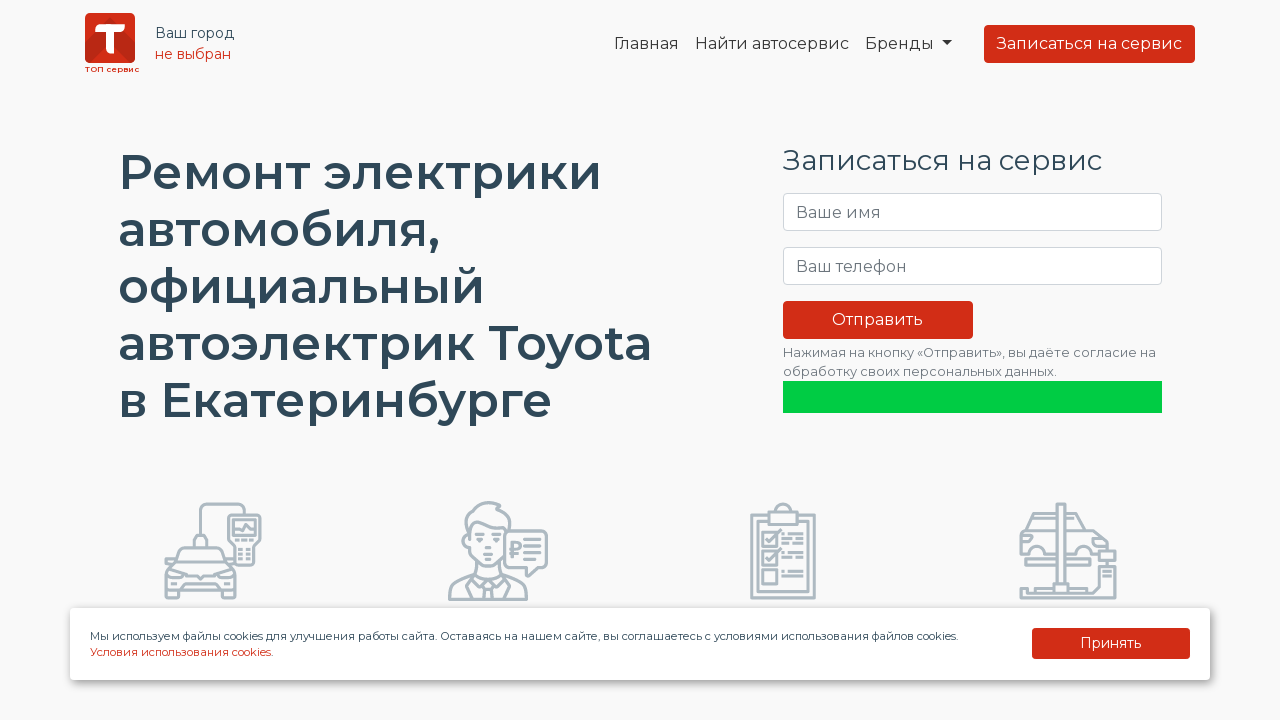

--- FILE ---
content_type: text/html; charset=UTF-8
request_url: https://topservice.su/ekaterinburg/toyota/remont-elektrooborudovaniya/
body_size: 22642
content:
<!DOCTYPE html>






<html lang="ru-RU">
<head>
  <meta charset="UTF-8">



  <meta name="viewport" content="width=device-width, initial-scale=1">


<meta name="author" content="Elecsir" />
<meta name="copyright" content="TOP сервис" />
<meta name="Author" lang="ru" content="Elecsir" />
<meta property="og:image" content="/wp-content/themes/TopAuto/assets/general-img/logo/LOGO-MAIN-MINI.png">

<link rel="alternate" type="application/rdf+xml" title="RDF mapping" href="https://topservice.su/feed/rdf/">
<link rel="alternate" type="application/rss+xml" title="RSS" href="https://topservice.su/feed/rss/">
<link rel="alternate" type="application/rss+xml" title="Comments RSS" href="https://topservice.su/comments/feed/">
<link rel="pingback" href="https://topservice.su/xmlrpc.php" />


<link rel="stylesheet" type="text/css" href="https://topservice.su/wp-content/themes/TopAuto/assets/slick/slick.css">
<link rel="stylesheet" type="text/css" href="https://topservice.su/wp-content/themes/TopAuto/assets/slick/slick-theme.css">
 



<link rel="stylesheet" type="text/css" href="/wp-content/themes/TopAuto/assets/css/bootstrap/bootstrap.min.css">
<link rel="stylesheet" type="text/css" href="/wp-content/themes/TopAuto/assets/css/bootstrap/bootstrap-grid.min.css">
<link rel="stylesheet" type="text/css" href="/wp-content/themes/TopAuto/assets/css/bootstrap/bootstrap-reboot.min.css">





<link rel="stylesheet" type="text/css" href="https://topservice.su/wp-content/themes/TopAuto/style.css">


<link rel="apple-touch-icon" sizes="180x180" href="https://topservice.su/wp-content/themes/TopAuto/assets/general-img/favicon/apple-touch-icon.png">
<link rel="icon" type="image/png" sizes="32x32" href="https://topservice.su/wp-content/themes/TopAuto/assets/general-img/favicon/favicon-32x32.png">
<link rel="icon" type="image/png" sizes="16x16" href="https://topservice.su/wp-content/themes/TopAuto/assets/general-img/favicon/favicon-16x16.png">
<link rel="manifest" href="https://topservice.su/wp-content/themes/TopAuto/assets/general-img/favicon/site.webmanifest">
<link rel="mask-icon" href="https://topservice.su/wp-content/themes/TopAuto/assets/general-img/favicon/safari-pinned-tab.svg" color="#d22d16">
<meta name="msapplication-TileColor" content="#d22d16">
<meta name="theme-color" content="#ffffff">




<link rel="preconnect" href="https://fonts.googleapis.com">
<link rel="preconnect" href="https://fonts.gstatic.com" crossorigin>
<link href="https://fonts.googleapis.com/css2?family=Montserrat:wght@100;400;600&display=swap" rel="stylesheet">


 

<script src="https://ajax.googleapis.com/ajax/libs/jquery/1/jquery.min.js"></script>





















	<!--[if lt IE 9]>
	<script src="http://html5shiv.googlecode.com/svn/trunk/html5.js"></script>
<![endif]-->

	

	<meta name='robots' content='index, follow, max-image-preview:large, max-snippet:-1, max-video-preview:-1' />

	<!-- This site is optimized with the Yoast SEO Premium plugin v20.3 (Yoast SEO v25.3.1) - https://yoast.com/wordpress/plugins/seo/ -->
	<title>Ремонт электрооборудования автомобиля Тойота в Екатеринбурге, диагностика и ремонт у официальных дилеров Toyota - ТОП сервис</title>
	<meta name="description" content="Ремонт электрооборудования автомобиля Toyota в Екатеринбурге, опытные механики, современное профессиональное оборудование и 100% оригинальные или совместимые автозапчасти." />
	<meta property="og:locale" content="ru_RU" />
	<meta property="og:type" content="article" />
	<meta property="og:title" content="Ремонт электрооборудования автомобиля Toyota в Екатеринбурге - ТОП сервис" />
	<meta property="og:description" content="Ремонт электрооборудования автомобиля Toyota в Екатеринбурге, опытные механики, современное профессиональное оборудование и 100% оригинальные или совместимые автозапчасти." />
	<meta property="og:url" content="https://topservice.su/ekaterinburg/toyota/remont-elektrooborudovaniya/" />
	<meta property="og:site_name" content="ТОП сервис" />
	<meta name="twitter:card" content="summary_large_image" />
	<script type="application/ld+json" class="yoast-schema-graph">{"@context":"https://schema.org","@graph":[{"@type":"WebPage","@id":"https://topservice.su/ekaterinburg/toyota/remont-elektrooborudovaniya/","url":"https://topservice.su/ekaterinburg/toyota/remont-elektrooborudovaniya/","name":"Ремонт электрооборудования автомобиля Toyota в Екатеринбурге - ТОП сервис","isPartOf":{"@id":"https://topservice.su/#website"},"datePublished":"2023-03-29T16:28:49+00:00","description":"Ремонт электрооборудования автомобиля Toyota в Екатеринбурге, опытные механики, современное профессиональное оборудование и 100% оригинальные или совместимые автозапчасти.","breadcrumb":{"@id":"https://topservice.su/ekaterinburg/toyota/remont-elektrooborudovaniya/#breadcrumb"},"inLanguage":"ru-RU","potentialAction":[{"@type":"ReadAction","target":["https://topservice.su/ekaterinburg/toyota/remont-elektrooborudovaniya/"]}]},{"@type":"BreadcrumbList","@id":"https://topservice.su/ekaterinburg/toyota/remont-elektrooborudovaniya/#breadcrumb","itemListElement":[{"@type":"ListItem","position":1,"name":"Home","item":"https://topservice.su/"},{"@type":"ListItem","position":2,"name":"Ремонт электрооборудования автомобиля Toyota в Екатеринбурге"}]},{"@type":"WebSite","@id":"https://topservice.su/#website","url":"https://topservice.su/","name":"Официальные автосервисы и дилеры по всей России - Автомобильный портал ТОП сервис","description":"","alternateName":"Автомобильный портал ТОП сервис","potentialAction":[{"@type":"SearchAction","target":{"@type":"EntryPoint","urlTemplate":"https://topservice.su/?s={search_term_string}"},"query-input":{"@type":"PropertyValueSpecification","valueRequired":true,"valueName":"search_term_string"}}],"inLanguage":"ru-RU"}]}</script>
	<!-- / Yoast SEO Premium plugin. -->


<link rel="alternate" type="application/rss+xml" title="ТОП сервис &raquo; Лента комментариев к &laquo;Ремонт электрооборудования автомобиля Toyota в Екатеринбурге&raquo;" href="https://topservice.su/ekaterinburg/toyota/remont-elektrooborudovaniya/feed/" />
<link rel="alternate" title="oEmbed (JSON)" type="application/json+oembed" href="https://topservice.su/wp-json/oembed/1.0/embed?url=https%3A%2F%2Ftopservice.su%2Fekaterinburg%2Ftoyota%2Fremont-elektrooborudovaniya%2F" />
<link rel="alternate" title="oEmbed (XML)" type="text/xml+oembed" href="https://topservice.su/wp-json/oembed/1.0/embed?url=https%3A%2F%2Ftopservice.su%2Fekaterinburg%2Ftoyota%2Fremont-elektrooborudovaniya%2F&#038;format=xml" />
<style id='wp-img-auto-sizes-contain-inline-css' type='text/css'>
img:is([sizes=auto i],[sizes^="auto," i]){contain-intrinsic-size:3000px 1500px}
/*# sourceURL=wp-img-auto-sizes-contain-inline-css */
</style>
<style id='wp-emoji-styles-inline-css' type='text/css'>

	img.wp-smiley, img.emoji {
		display: inline !important;
		border: none !important;
		box-shadow: none !important;
		height: 1em !important;
		width: 1em !important;
		margin: 0 0.07em !important;
		vertical-align: -0.1em !important;
		background: none !important;
		padding: 0 !important;
	}
/*# sourceURL=wp-emoji-styles-inline-css */
</style>
<style id='wp-block-library-inline-css' type='text/css'>
:root{--wp-block-synced-color:#7a00df;--wp-block-synced-color--rgb:122,0,223;--wp-bound-block-color:var(--wp-block-synced-color);--wp-editor-canvas-background:#ddd;--wp-admin-theme-color:#007cba;--wp-admin-theme-color--rgb:0,124,186;--wp-admin-theme-color-darker-10:#006ba1;--wp-admin-theme-color-darker-10--rgb:0,107,160.5;--wp-admin-theme-color-darker-20:#005a87;--wp-admin-theme-color-darker-20--rgb:0,90,135;--wp-admin-border-width-focus:2px}@media (min-resolution:192dpi){:root{--wp-admin-border-width-focus:1.5px}}.wp-element-button{cursor:pointer}:root .has-very-light-gray-background-color{background-color:#eee}:root .has-very-dark-gray-background-color{background-color:#313131}:root .has-very-light-gray-color{color:#eee}:root .has-very-dark-gray-color{color:#313131}:root .has-vivid-green-cyan-to-vivid-cyan-blue-gradient-background{background:linear-gradient(135deg,#00d084,#0693e3)}:root .has-purple-crush-gradient-background{background:linear-gradient(135deg,#34e2e4,#4721fb 50%,#ab1dfe)}:root .has-hazy-dawn-gradient-background{background:linear-gradient(135deg,#faaca8,#dad0ec)}:root .has-subdued-olive-gradient-background{background:linear-gradient(135deg,#fafae1,#67a671)}:root .has-atomic-cream-gradient-background{background:linear-gradient(135deg,#fdd79a,#004a59)}:root .has-nightshade-gradient-background{background:linear-gradient(135deg,#330968,#31cdcf)}:root .has-midnight-gradient-background{background:linear-gradient(135deg,#020381,#2874fc)}:root{--wp--preset--font-size--normal:16px;--wp--preset--font-size--huge:42px}.has-regular-font-size{font-size:1em}.has-larger-font-size{font-size:2.625em}.has-normal-font-size{font-size:var(--wp--preset--font-size--normal)}.has-huge-font-size{font-size:var(--wp--preset--font-size--huge)}.has-text-align-center{text-align:center}.has-text-align-left{text-align:left}.has-text-align-right{text-align:right}.has-fit-text{white-space:nowrap!important}#end-resizable-editor-section{display:none}.aligncenter{clear:both}.items-justified-left{justify-content:flex-start}.items-justified-center{justify-content:center}.items-justified-right{justify-content:flex-end}.items-justified-space-between{justify-content:space-between}.screen-reader-text{border:0;clip-path:inset(50%);height:1px;margin:-1px;overflow:hidden;padding:0;position:absolute;width:1px;word-wrap:normal!important}.screen-reader-text:focus{background-color:#ddd;clip-path:none;color:#444;display:block;font-size:1em;height:auto;left:5px;line-height:normal;padding:15px 23px 14px;text-decoration:none;top:5px;width:auto;z-index:100000}html :where(.has-border-color){border-style:solid}html :where([style*=border-top-color]){border-top-style:solid}html :where([style*=border-right-color]){border-right-style:solid}html :where([style*=border-bottom-color]){border-bottom-style:solid}html :where([style*=border-left-color]){border-left-style:solid}html :where([style*=border-width]){border-style:solid}html :where([style*=border-top-width]){border-top-style:solid}html :where([style*=border-right-width]){border-right-style:solid}html :where([style*=border-bottom-width]){border-bottom-style:solid}html :where([style*=border-left-width]){border-left-style:solid}html :where(img[class*=wp-image-]){height:auto;max-width:100%}:where(figure){margin:0 0 1em}html :where(.is-position-sticky){--wp-admin--admin-bar--position-offset:var(--wp-admin--admin-bar--height,0px)}@media screen and (max-width:600px){html :where(.is-position-sticky){--wp-admin--admin-bar--position-offset:0px}}
/*wp_block_styles_on_demand_placeholder:697c81bfdc928*/
/*# sourceURL=wp-block-library-inline-css */
</style>
<style id='classic-theme-styles-inline-css' type='text/css'>
/*! This file is auto-generated */
.wp-block-button__link{color:#fff;background-color:#32373c;border-radius:9999px;box-shadow:none;text-decoration:none;padding:calc(.667em + 2px) calc(1.333em + 2px);font-size:1.125em}.wp-block-file__button{background:#32373c;color:#fff;text-decoration:none}
/*# sourceURL=/wp-includes/css/classic-themes.min.css */
</style>
<link rel='stylesheet' id='contact-form-7-css' href='https://topservice.su/wp-content/plugins/contact-form-7/includes/css/styles.css?ver=6.1' type='text/css' media='all' />
<script type="text/javascript" src="https://topservice.su/wp-includes/js/jquery/jquery.min.js?ver=3.7.1" id="jquery-core-js"></script>
<script type="text/javascript" src="https://topservice.su/wp-includes/js/jquery/jquery-migrate.min.js?ver=3.4.1" id="jquery-migrate-js"></script>
<script type="text/javascript" src="https://topservice.su/wp-content/themes/TopAuto/assets/js/mask.js?ver=6.9" id="masked-input-js"></script>
<link rel="https://api.w.org/" href="https://topservice.su/wp-json/" /><link rel="EditURI" type="application/rsd+xml" title="RSD" href="https://topservice.su/xmlrpc.php?rsd" />
<link rel='shortlink' href='https://topservice.su/?p=15812' />
		<script>
			document.documentElement.className = document.documentElement.className.replace('no-js', 'js');
		</script>
				<style>
			.no-js img.lazyload {
				display: none;
			}

			figure.wp-block-image img.lazyloading {
				min-width: 150px;
			}

			.lazyload,
			.lazyloading {
				--smush-placeholder-width: 100px;
				--smush-placeholder-aspect-ratio: 1/1;
				width: var(--smush-placeholder-width) !important;
				aspect-ratio: var(--smush-placeholder-aspect-ratio) !important;
			}

						.lazyload, .lazyloading {
				opacity: 0;
			}

			.lazyloaded {
				opacity: 1;
				transition: opacity 400ms;
				transition-delay: 0ms;
			}

					</style>
		<link rel="canonical" href="https://topservice.su/ekaterinburg/toyota/remont-elektrooborudovaniya/"/><link rel="icon" href="https://topservice.su/wp-content/uploads/LOGO-MAIN-100x100.png" sizes="32x32" />
<link rel="icon" href="https://topservice.su/wp-content/uploads/LOGO-MAIN-300x300.png" sizes="192x192" />
<link rel="apple-touch-icon" href="https://topservice.su/wp-content/uploads/LOGO-MAIN-300x300.png" />
<meta name="msapplication-TileImage" content="https://topservice.su/wp-content/uploads/LOGO-MAIN-300x300.png" />


  
  
    <!-- Yandex.Metrika counter --> 
    <script type="text/javascript" > 
       (function(m,e,t,r,i,k,a){m[i]=m[i]||function(){(m[i].a=m[i].a||[]).push(arguments)}; 
           m[i].l=1*new Date(); 
           for (var j = 0; j < document.scripts.length; j++) {if (document.scripts[j].src === r) { return; }} 
               k=e.createElement(t),a=e.getElementsByTagName(t)[0],k.async=1,k.src=r,a.parentNode.insertBefore(k,a)}) 
       (window, document, "script", "https://mc.yandex.ru/metrika/tag.js", "ym"); 

       ym(92861015, "init", { 
        clickmap:true, 
        trackLinks:true, 
        accurateTrackBounce:true, 
        webvisor:true,  
        params: {ip: "3.140.247.126" }}); 
    </script> 
    <noscript><div><img src="https://mc.yandex.ru/watch/92861015" style="position:absolute; left:-9999px;" alt="" /></div></noscript> 
    <!-- /Yandex.Metrika counter --> 





    <script>
        document.addEventListener( 'wpcf7mailsent', function( event ) {

        if(event.detail.contactFormId=="545e2b8"){ 
               yaCounter92861015.reachGoal('TOP_main_head');
        }

        if(event.detail.contactFormId=="18f70a9"){ 
            yaCounter92861015.reachGoal('TOP_promotion');
        }

        if(event.detail.contactFormId=="b6e7ebd"){ 
            yaCounter92861015.reachGoal('TOP_simple_form');
        }


        if(event.detail.contactFormId=="3f83c85"){ 
            yaCounter92861015.reachGoal('TOP_models');
        }

        if(event.detail.contactFormId=="fa18ce0"){ 
            yaCounter92861015.reachGoal('TOP_contacts');
        }


        if(event.detail.contactFormId=="2541db4"){ 
            yaCounter92861015.reachGoal('TOP_to_dealers');
        }  

    }, false );
</script>





    <script>
        document.addEventListener('wpcf7mailsent', function(event) {
            yaCounter92861015.reachGoal('TOP_page_service_brand');
        }, false);
    </script>





<meta name="yandex-verification" content="84f5971561c35d4b" />

<meta name="yandex-verification" content="8d00065467fc5e0e" />



    <meta name="google-site-verification" content="3BjyZw6quLifbthDgBizvmQ6W-TGIF6m0OgKbcgfuuw" />

    <!-- Google tag (gtag.js) -->
<script async src="https://www.googletagmanager.com/gtag/js?id=G-S1WKQRPD5K"></script>
<script>
  window.dataLayer = window.dataLayer || [];
  function gtag(){dataLayer.push(arguments);}
  gtag('js', new Date());

  gtag('config', 'G-S1WKQRPD5K');
</script>

    <!-- Top.Mail.Ru counter -->
<script type="text/javascript">
var _tmr = window._tmr || (window._tmr = []);
_tmr.push({id: "3417033", type: "pageView", start: (new Date()).getTime()});
(function (d, w, id) {
  if (d.getElementById(id)) return;
  var ts = d.createElement("script"); ts.type = "text/javascript"; ts.async = true; ts.id = id;
  ts.src = "https://top-fwz1.mail.ru/js/code.js";
  var f = function () {var s = d.getElementsByTagName("script")[0]; s.parentNode.insertBefore(ts, s);};
  if (w.opera == "[object Opera]") { d.addEventListener("DOMContentLoaded", f, false); } else { f(); }
})(document, window, "tmr-code");
</script>
<noscript><div><img src="https://top-fwz1.mail.ru/counter?id=3417033;js=na" style="position:absolute;left:-9999px;" alt="Top.Mail.Ru" /></div></noscript>
<!-- /Top.Mail.Ru counter -->


    <meta name="ahrefs-site-verification" content="be13d13436a502e9f41983c31a818b3df3cbc27eb50b98eac28f4f8042d034b4">

    


</head>
<body class="wp-singular service_brand-template-default single single-service_brand postid-15812 wp-theme-TopAuto" >














    <!--noindex-->

    <div class="modal fade user-city" tabindex="-1" role="dialog" aria-labelledby="mySmallModalLabel" aria-hidden="true">
      <div class="modal-dialog modal-sm modal-dialog-centered">
        <div class="modal-content modal-body">
         <div class="color2 mb-3 h5">Выберите город:</div>
         <form id="city-form">
           <div class="form-group mb-3">

            <select name="city" id="city" class="form-control">
                <option value='' disabled selected>Ваш город</option>
                                        <option value="Санкт-Петербург">Санкт-Петербург</option>
                                            <option value="Екатеринбург">Екатеринбург</option>
                                            <option value="Нижний Новгород">Нижний Новгород</option>
                                            <option value="Краснодар">Краснодар</option>
                                            <option value="Челябинск">Челябинск</option>
                                            <option value="Казань">Казань</option>
                                            <option value="Ростов-на-Дону">Ростов-на-Дону</option>
                                            <option value="Новосибирск">Новосибирск</option>
                                            <option value="Воронеж">Воронеж</option>
                                            <option value="Пермь">Пермь</option>
                                            <option value="Самара">Самара</option>
                                            <option value="Уфа">Уфа</option>
                                            <option value="Красноярск">Красноярск</option>
                                            <option value="Тюмень">Тюмень</option>
                                            <option value="Волгоград">Волгоград</option>
                                            <option value="Саратов">Саратов</option>
                                            <option value="Омск">Омск</option>
                                            <option value="Рязань">Рязань</option>
                                            <option value="Оренбург">Оренбург</option>
                                            <option value="Ижевск">Ижевск</option>
                                            <option value="Иркутск">Иркутск</option>
                                            <option value="Сургут">Сургут</option>
                                            <option value="Барнаул">Барнаул</option>
                                            <option value="Набережные Челны">Набережные Челны</option>
                                            <option value="Ярославль">Ярославль</option>
                                            <option value="Белгород">Белгород</option>
                                            <option value="Тольятти">Тольятти</option>
                                            <option value="Тула">Тула</option>
                                            <option value="Калининград">Калининград</option>
                                            <option value="Магнитогорск">Магнитогорск</option>
                                            <option value="Кемерово">Кемерово</option>
                                            <option value="Ставрополь">Ставрополь</option>
                                            <option value="Тверь">Тверь</option>
                                            <option value="Владимир">Владимир</option>
                                            <option value="Химки">Химки</option>
                                            <option value="Киров">Киров</option>
                                            <option value="Минеральные Воды">Минеральные Воды</option>
                                            <option value="Пенза">Пенза</option>
                                            <option value="Липецк">Липецк</option>
                                            <option value="Архангельск">Архангельск</option>
                                            <option value="Иваново">Иваново</option>
                                            <option value="Хабаровск">Хабаровск</option>
                                            <option value="Курск">Курск</option>
                                            <option value="Мурманск">Мурманск</option>
                                            <option value="Яблоновский">Яблоновский</option>
                                            <option value="Вологда">Вологда</option>
                                            <option value="Смоленск">Смоленск</option>
                                            <option value="Астрахань">Астрахань</option>
                                            <option value="Новокузнецк">Новокузнецк</option>
                                            <option value="Новороссийск">Новороссийск</option>
                                            <option value="Подольск">Подольск</option>
                                            <option value="Симферополь">Симферополь</option>
                                            <option value="Тамбов">Тамбов</option>
                                            <option value="Чебоксары">Чебоксары</option>
                                            <option value="Ульяновск">Ульяновск</option>
                                            <option value="Калуга">Калуга</option>
                                            <option value="Нижневартовск">Нижневартовск</option>
                                            <option value="Сыктывкар">Сыктывкар</option>
                                            <option value="Брянск">Брянск</option>
                                            <option value="Мытищи">Мытищи</option>
                                            <option value="Орёл">Орёл</option>
                                            <option value="Стерлитамак">Стерлитамак</option>
                                            <option value="Томск">Томск</option>
                                            <option value="Абакан">Абакан</option>
                                            <option value="Йошкар-Ола">Йошкар-Ола</option>
                                            <option value="Курган">Курган</option>
                                            <option value="Сочи">Сочи</option>
                                            <option value="Люберцы">Люберцы</option>
                                            <option value="Артём">Артём</option>
                                            <option value="Котельники">Котельники</option>
                                            <option value="Нижний Тагил">Нижний Тагил</option>
                                            <option value="Петрозаводск">Петрозаводск</option>
                                            <option value="Альметьевск">Альметьевск</option>
                                            <option value="Череповец">Череповец</option>
                                            <option value="Великий Новгород">Великий Новгород</option>
                                            <option value="Владивосток">Владивосток</option>
                                            <option value="Аксай">Аксай</option>
                                            <option value="Благовещенск">Благовещенск</option>
                                            <option value="Псков">Псков</option>
                                            <option value="Южно-Сахалинск">Южно-Сахалинск</option>
                                            <option value="Берёзовский">Берёзовский</option>
                                            <option value="Реутов">Реутов</option>
                                            <option value="Саранск">Саранск</option>
                                            <option value="Старый Оскол">Старый Оскол</option>
                                            <option value="Балашиха">Балашиха</option>
                                            <option value="Коломна">Коломна</option>
                                            <option value="Миасс">Миасс</option>
                                            <option value="Орехово-Зуево">Орехово-Зуево</option>
                                            <option value="Чита">Чита</option>
                                            <option value="Волгодонск">Волгодонск</option>
                                            <option value="Березники">Березники</option>
                                         
                </select>
            </div>
            <button type="submit" class="btn navbar-btn btn-block btmain">Сохранить</button>
        </form>

        <script>
            jQuery(document).ready(function($) {
                $('#city-form').submit(function(event) {
                    event.preventDefault();
                    var city = $('#city').val();
                    $.ajax({
                        url: 'https://topservice.su/wp-admin/admin-ajax.php',
                        type: 'POST',
                        data: {
                            action: 'save_city_to_cookie',
                            city: city
                        },
                        success: function(response) {
                            console.log(response);
                            location.reload();
                        },
                        error: function(xhr, status, error) {
                            console.log(xhr.responseText);
                        }
                    });
                });
            });
        </script>
    </div>
</div>
</div>
<!--/noindex-->















    












<header>


            
    



    <nav class="navbar navbar-expand-md" >
        <div class="container">


          <a class="navbar-brand" href="/">
            <img src="https://topservice.su/wp-content/themes/TopAuto/assets/general-img/logo/LOGO.svg" class="logo-mini" title="ТОП сервис" alt="ТОП сервис"  loading="lazy"> <br><div class="logotext">ТОП сервис</div>
        </a>
        <div class="small">
            <noindex>
                Ваш город <br><div href="" data-toggle="modal" data-target=".user-city" class="user-city">не выбран</div>
            </noindex>   
        </div>
        <button class="navbar-toggler" type="button" data-toggle="collapse" data-target="#ftco-nav" aria-controls="ftco-nav" aria-expanded="false" aria-label="Toggle navigation">
            <span class="fa fa-bars"></span> Меню
        </button>
        <div class="collapse navbar-collapse" id="ftco-nav">
            <ul class="navbar-nav ml-auto mr-md-3">
                <li class="nav-item"><a href="/" class="nav-link" title="Главная">Главная</a></li>
                                 <li class="nav-item"><a href="/search-service?utm_brand=966&utm_city=1139" class="nav-link" title="Найти автосервис">Найти автосервис</a></li>
                     











<li class="nav-item dropdown">
    <a class="nav-link dropdown-toggle" href="#" id="navbarDropdownMenuLink" data-toggle="dropdown" aria-haspopup="true" aria-expanded="false">
      Бренды
  </a>
  <div class="dropdown-menu overflow-auto" style="height: 400px;" aria-labelledby="navbarDropdownMenuLink">
     
            <a class="dropdown-item" href="https://topservice.su/ekaterinburg/moskvich/remont-elektrooborudovaniya/" title="Ремонт электрооборудования автомобиля Москвич в Екатеринбурге">Москвич</a>  
         
            <a class="dropdown-item" href="https://topservice.su/ekaterinburg/volvo/remont-elektrooborudovaniya/" title="Ремонт электрооборудования автомобиля Volvo в Екатеринбурге">Volvo</a>  
         
            <a class="dropdown-item" href="https://topservice.su/ekaterinburg/volkswagen/remont-elektrooborudovaniya/" title="Ремонт электрооборудования автомобиля Volkswagen в Екатеринбурге">Volkswagen</a>  
         
            <a class="dropdown-item" href="https://topservice.su/ekaterinburg/toyota/remont-elektrooborudovaniya/" title="Ремонт электрооборудования автомобиля Toyota в Екатеринбурге">Toyota</a>  
         
            <a class="dropdown-item" href="https://topservice.su/ekaterinburg/suzuki/remont-elektrooborudovaniya/" title="Ремонт электрооборудования автомобиля Suzuki в Екатеринбурге">Suzuki</a>  
         
            <a class="dropdown-item" href="https://topservice.su/ekaterinburg/subaru/remont-elektrooborudovaniya/" title="Ремонт электрооборудования автомобиля Subaru в Екатеринбурге">Subaru</a>  
         
            <a class="dropdown-item" href="https://topservice.su/ekaterinburg/skoda/remont-elektrooborudovaniya/" title="Ремонт электрооборудования автомобиля Skoda в Екатеринбурге">Skoda</a>  
         
            <a class="dropdown-item" href="https://topservice.su/ekaterinburg/renault/remont-elektrooborudovaniya/" title="Ремонт электрооборудования автомобиля Renault в Екатеринбурге">Renault</a>  
         
            <a class="dropdown-item" href="https://topservice.su/ekaterinburg/porsche/remont-elektrooborudovaniya/" title="Ремонт электрооборудования автомобиля Porsche в Екатеринбурге">Porsche</a>  
         
            <a class="dropdown-item" href="https://topservice.su/ekaterinburg/peugeot/remont-elektrooborudovaniya/" title="Ремонт электрооборудования автомобиля Peugeot в Екатеринбурге">Peugeot</a>  
         
            <a class="dropdown-item" href="https://topservice.su/ekaterinburg/opel/remont-elektrooborudovaniya/" title="Ремонт электрооборудования автомобиля Opel в Екатеринбурге">Opel</a>  
         
            <a class="dropdown-item" href="https://topservice.su/ekaterinburg/omoda/remont-elektrooborudovaniya/" title="Ремонт электрооборудования автомобиля Omoda в Екатеринбурге">Omoda</a>  
         
            <a class="dropdown-item" href="https://topservice.su/ekaterinburg/nissan/remont-elektrooborudovaniya/" title="Ремонт электрооборудования автомобиля Nissan в Екатеринбурге">Nissan</a>  
         
            <a class="dropdown-item" href="https://topservice.su/ekaterinburg/mitsubishi/remont-elektrooborudovaniya/" title="Ремонт электрооборудования автомобиля Mitsubishi в Екатеринбурге">Mitsubishi</a>  
         
            <a class="dropdown-item" href="https://topservice.su/ekaterinburg/mini/remont-elektrooborudovaniya/" title="Ремонт электрооборудования автомобиля MINI в Екатеринбурге">MINI</a>  
         
            <a class="dropdown-item" href="https://topservice.su/ekaterinburg/mercedes-benz/remont-elektrooborudovaniya/" title="Ремонт электрооборудования автомобиля Mercedes-Benz в Екатеринбурге">Mercedes-Benz</a>  
         
            <a class="dropdown-item" href="https://topservice.su/ekaterinburg/mazda/remont-elektrooborudovaniya/" title="Ремонт электрооборудования автомобиля Mazda в Екатеринбурге">Mazda</a>  
         
            <a class="dropdown-item" href="https://topservice.su/ekaterinburg/lexus/remont-elektrooborudovaniya/" title="Ремонт электрооборудования автомобиля Lexus в Екатеринбурге">Lexus</a>  
         
            <a class="dropdown-item" href="https://topservice.su/ekaterinburg/land-rover/remont-elektrooborudovaniya/" title="Ремонт электрооборудования автомобиля Land Rover в Екатеринбурге">Land Rover</a>  
         
            <a class="dropdown-item" href="https://topservice.su/ekaterinburg/lada/remont-elektrooborudovaniya/" title="Ремонт электрооборудования автомобиля LADA в Екатеринбурге">LADA</a>  
         
            <a class="dropdown-item" href="https://topservice.su/ekaterinburg/kia/remont-elektrooborudovaniya/" title="Ремонт электрооборудования автомобиля Kia в Екатеринбурге">Kia</a>  
         
            <a class="dropdown-item" href="https://topservice.su/ekaterinburg/jeep/remont-elektrooborudovaniya/" title="Ремонт электрооборудования автомобиля Jeep в Екатеринбурге">Jeep</a>  
         
            <a class="dropdown-item" href="https://topservice.su/ekaterinburg/jaguar/remont-elektrooborudovaniya/" title="Ремонт электрооборудования автомобиля Jaguar в Екатеринбурге">Jaguar</a>  
         
            <a class="dropdown-item" href="https://topservice.su/ekaterinburg/jac/remont-elektrooborudovaniya/" title="Ремонт электрооборудования автомобиля JAC в Екатеринбурге">JAC</a>  
         
            <a class="dropdown-item" href="https://topservice.su/ekaterinburg/isuzu/remont-elektrooborudovaniya/" title="Ремонт электрооборудования автомобиля Isuzu в Екатеринбурге">Isuzu</a>  
         
            <a class="dropdown-item" href="https://topservice.su/ekaterinburg/infiniti/remont-elektrooborudovaniya/" title="Ремонт электрооборудования автомобиля Infiniti в Екатеринбурге">Infiniti</a>  
         
            <a class="dropdown-item" href="https://topservice.su/ekaterinburg/hyundai/remont-elektrooborudovaniya/" title="Ремонт электрооборудования автомобиля Hyundai в Екатеринбурге">Hyundai</a>  
         
            <a class="dropdown-item" href="https://topservice.su/ekaterinburg/honda/remont-elektrooborudovaniya/" title="Ремонт электрооборудования автомобиля Honda в Екатеринбурге">Honda</a>  
         
            <a class="dropdown-item" href="https://topservice.su/ekaterinburg/hino/remont-elektrooborudovaniya/" title="Ремонт электрооборудования автомобиля HINO в Екатеринбурге">HINO</a>  
         
            <a class="dropdown-item" href="https://topservice.su/ekaterinburg/haval/remont-elektrooborudovaniya/" title="Ремонт электрооборудования автомобиля Haval в Екатеринбурге">Haval</a>  
         
            <a class="dropdown-item" href="https://topservice.su/ekaterinburg/great-wall/remont-elektrooborudovaniya/" title="Ремонт электрооборудования автомобиля Great Wall в Екатеринбурге">Great Wall</a>  
         
            <a class="dropdown-item" href="https://topservice.su/ekaterinburg/genesis/remont-elektrooborudovaniya/" title="Ремонт электрооборудования автомобиля Genesis в Екатеринбурге">Genesis</a>  
         
            <a class="dropdown-item" href="https://topservice.su/ekaterinburg/geely/remont-elektrooborudovaniya/" title="Ремонт электрооборудования автомобиля Geely в Екатеринбурге">Geely</a>  
         
            <a class="dropdown-item" href="https://topservice.su/ekaterinburg/gac/remont-elektrooborudovaniya/" title="Ремонт электрооборудования автомобиля GAC в Екатеринбурге">GAC</a>  
         
            <a class="dropdown-item" href="https://topservice.su/ekaterinburg/ford/remont-elektrooborudovaniya/" title="Ремонт электрооборудования автомобиля Ford в Екатеринбурге">Ford</a>  
         
            <a class="dropdown-item" href="https://topservice.su/ekaterinburg/fiat/remont-elektrooborudovaniya/" title="Ремонт электрооборудования автомобиля FIAT в Екатеринбурге">FIAT</a>  
         
            <a class="dropdown-item" href="https://topservice.su/ekaterinburg/faw/remont-elektrooborudovaniya/" title="Ремонт электрооборудования автомобиля FAW в Екатеринбурге">FAW</a>  
         
            <a class="dropdown-item" href="https://topservice.su/ekaterinburg/exeed/remont-elektrooborudovaniya/" title="Ремонт электрооборудования автомобиля Exeed в Екатеринбурге">Exeed</a>  
         
            <a class="dropdown-item" href="https://topservice.su/ekaterinburg/dongfeng/remont-elektrooborudovaniya/" title="Ремонт электрооборудования автомобиля DongFeng в Екатеринбурге">DongFeng</a>  
         
            <a class="dropdown-item" href="https://topservice.su/ekaterinburg/citroen/remont-elektrooborudovaniya/" title="Ремонт электрооборудования автомобиля Citroen в Екатеринбурге">Citroen</a>  
         
            <a class="dropdown-item" href="https://topservice.su/ekaterinburg/chevrolet/remont-elektrooborudovaniya/" title="Ремонт электрооборудования автомобиля Chevrolet в Екатеринбурге">Chevrolet</a>  
         
            <a class="dropdown-item" href="https://topservice.su/ekaterinburg/chery/remont-elektrooborudovaniya/" title="Ремонт электрооборудования автомобиля Chery в Екатеринбурге">Chery</a>  
         
            <a class="dropdown-item" href="https://topservice.su/ekaterinburg/changan/remont-elektrooborudovaniya/" title="Ремонт электрооборудования автомобиля Changan в Екатеринбурге">Changan</a>  
         
            <a class="dropdown-item" href="https://topservice.su/ekaterinburg/bmw/remont-elektrooborudovaniya/" title="Ремонт электрооборудования автомобиля BMW в Екатеринбурге">BMW</a>  
         
            <a class="dropdown-item" href="https://topservice.su/ekaterinburg/audi/remont-elektrooborudovaniya/" title="Ремонт электрооборудования автомобиля Audi в Екатеринбурге">Audi</a>  
        </div>
</li>

</ul>
<a href="#modal_main" class="btn navbar-btn ml-md-2 btmain" data-toggle="modal">Записаться на сервис</a>
</div>
</div>
</nav>

</header>











<main class="service-dealers">


    <section class="main_block" >
        <div class="py-2" >
            <div class="container">
              <div class="row">
                <div class="p-5 col-md-7 d-flex flex-column justify-content-center">

                                            <h1 class="display-4 font-weight-bold mb-3 align-items-start">Ремонт электрики автомобиля, официальный автоэлектрик Toyota в Екатеринбурге</h1>
                    
                </div>
                <div class="p-5 col-md-5">
                    <noindex>
                      <div class="h3 mb-3">Записаться на сервис</div>


                      
<div class="wpcf7 no-js" id="wpcf7-f2514-o1" lang="ru-RU" dir="ltr" data-wpcf7-id="2514">
<div class="screen-reader-response"><p role="status" aria-live="polite" aria-atomic="true"></p> <ul></ul></div>
<form action="/ekaterinburg/toyota/remont-elektrooborudovaniya/#wpcf7-f2514-o1" method="post" class="wpcf7-form init" aria-label="Контактная форма" novalidate="novalidate" data-status="init">
<fieldset class="hidden-fields-container"><input type="hidden" name="_wpcf7" value="2514" /><input type="hidden" name="_wpcf7_version" value="6.1" /><input type="hidden" name="_wpcf7_locale" value="ru_RU" /><input type="hidden" name="_wpcf7_unit_tag" value="wpcf7-f2514-o1" /><input type="hidden" name="_wpcf7_container_post" value="0" /><input type="hidden" name="_wpcf7_posted_data_hash" value="" /><input type="hidden" name="_wpcf7_recaptcha_response" value="" />
</fieldset>
<div class="form-group">
    <span class="wpcf7-form-control-wrap" data-name="your-name"><input size="40" maxlength="400" class="wpcf7-form-control wpcf7-text wpcf7-validates-as-required form-control" autocomplete="name" aria-required="true" aria-invalid="false" placeholder="Ваше имя" value="" type="text" name="your-name" /></span>
</div>
<div class="form-group">
    <span class="wpcf7-form-control-wrap" data-name="telefon"><input size="40" maxlength="400" class="wpcf7-form-control wpcf7-tel wpcf7-validates-as-required wpcf7-text wpcf7-validates-as-tel form-control masktel" aria-required="true" aria-invalid="false" placeholder="Ваш телефон" value="" type="tel" name="telefon" /></span>
</div>

  <input class="wpcf7-form-control wpcf7-submit has-spinner btn btn-primary btmain w-50" type="submit" value="Отправить" />
<div>
<small class="form-text text-muted">Нажимая на кнопку «Отправить», вы даёте согласие на обработку своих персональных данных.</small>
</div>

<input class="wpcf7-form-control wpcf7-hidden" value="" type="hidden" name="destination-email" />
<input class="wpcf7-form-control wpcf7-hidden" value="Прямой заход" type="hidden" name="source" />
<input class="wpcf7-form-control wpcf7-hidden" value="" type="hidden" name="city" />
<input class="wpcf7-form-control wpcf7-hidden" value="" type="hidden" name="brand" />
<input class="wpcf7-form-control wpcf7-hidden" value="" type="hidden" name="service" />
<input class="wpcf7-form-control wpcf7-hidden" value="" type="hidden" name="dealerlink" /><div class="wpcf7-response-output" aria-hidden="true"></div>
</form>
</div>
 
                  </noindex>
              </div>
          </div>




          <div class="row text-center mb-5">
            <div class="col-md-3 col-6">
                <div class="mbs-ico py-2"><img src="https://topservice.su/wp-content/themes/TopAuto/assets/general-img/ico/diagnostic.svg" title="Бесплатная диагностика" alt="Бесплатная диагностика" loading="lazy"></div>
                <div class="mbs-desc py-2">Бесплатная <br>диагностика</div>
            </div>
            <div class="col-md-3 col-6">
                <div class="mbs-ico py-2"><img src="https://topservice.su/wp-content/themes/TopAuto/assets/general-img/ico/financial.svg" title="Специальные предложения и скидки" alt="Специальные предложения и скидки" loading="lazy"></div>
                <div class="mbs-desc py-2">Специальные <br>предложения и скидки</div>
            </div>
            <div class="col-md-3 col-6">
                <div class="mbs-ico py-2"><img src="https://topservice.su/wp-content/themes/TopAuto/assets/general-img/ico/service.svg" title="Гарантия официального дилера" alt="Гарантия официального дилера" loading="lazy"></div>
                <div class="mbs-desc py-2">Гарантия<br> официального дилера</div>
            </div>
            <div class="col-md-3 col-6">
                <div class="mbs-ico py-2"><img src="https://topservice.su/wp-content/themes/TopAuto/assets/general-img/ico/car-lift.svg" title="Современное оборудование" alt="Современное оборудование" loading="lazy"></div>
                <div class="mbs-desc py-2">Современное <br>оборудование</div>
            </div>
        </div>

    </div>
</div>
</section>































        










<section class="sticky-top bg-white border-bottom mobiloff anhor menu-slide">
    <div class="container">
        <div class="row">
            <div class="col-1 m-auto text-center">
                                    <img src="https://topservice.su/wp-content/themes/TopAuto/assets/general-img/logo/LOGO.svg" class="logo-slide" title="ТОП сервис" alt="ТОП сервис" loading="lazy">
                            </div>
            <div class="col-8">
                <nav class="navbar navbar-light">
                    <a class="nav-link" href="#carservice">Автосервисы</a>
                    <a class="nav-link promo_l" href="#promo">Спецпредложения</a>
                    <a class="nav-link faults_l" href="#faults">Неисправности</a>
                    <a class="nav-link" href="#secondary-services">Услуги</a>
                    <a class="nav-link" href="#model">Модели</a>
                </nav>
            </div>
            <div class="col-3 text-right m-auto">
                <a href="#modal_main" class="btn navbar-btn ml-md-2 btmain" data-toggle="modal">Записаться на сервис</a>
            </div>
        </div>
    </div>
</section>






















<section class="container"> 
  <nav aria-label="breadcrumb"> 
    <ol class="breadcrumb" itemscope="" itemtype="https://schema.org/BreadcrumbList"> 
      <li class="breadcrumb-item" itemprop="itemListElement" itemscope="" itemtype="https://schema.org/ListItem"> 
        <a href="/" itemprop="item"> 
          <span itemprop="name">Главная</span>
      </a> 
      <meta itemprop="position" content="1"> 
  </li> 
  <li class="breadcrumb-item" itemprop="itemListElement" itemscope="" itemtype="https://schema.org/ListItem"> 
    <a href="https://topservice.su/ekaterinburg/" itemprop="item"> 
      <span itemprop="name">Екатеринбург</span> 
  </a> 
  <meta itemprop="position" content="2"> 
</li> 
<li class="breadcrumb-item" itemprop="itemListElement" itemscope="" itemtype="https://schema.org/ListItem"> 
    <a href="/search-service?utm_brand=966&utm_city=1139" itemprop="item"> 
      <span itemprop="name">Toyota</span>  
  </a>  
  <meta itemprop="position" content="3">  
</li> 

 

<li class="breadcrumb-item active" itemprop="itemListElement" itemscope="" itemtype="https://schema.org/ListItem"> 
    <span itemprop="name">Ремонт электрооборудования автомобиля</span> 
    <meta itemprop="position" content="5"> 
</li> 
</ol> 
</nav> 
</section>






























 
 
 
 
<section class="py-5 dealers-service-price" itemscope itemtype="https://schema.org/Product"> 
      <link itemprop="image" href="/wp-content/themes/TopAuto/assets/general-img/logo/LOGO-MAIN.png" />
    <div class="container">  
        <div class="row">  
            <div class="col-md-7">  


                                    <h2 itemprop="name">Средняя стоимость и работы по ремонту автоэлектрики Toyota в Екатеринбурге</h2>  
                  

                



            </div>  
            <div class="col-md-5" itemprop="offers" itemscope itemtype="https://schema.org/Offer">  
                <div class="h2">5&nbsp;000 ₽ - 30&nbsp;000 ₽*</div> 
                <meta itemprop="price" content="5000">
                <meta itemprop="priceCurrency" content="RUB">
                <a href="#modal_main" class="btn navbar-btn btmain" data-toggle="modal">Записаться на сервис</a>  
            </div>  
        </div>  


         
 
        <div class="row"> 
            <div class="col-md-12 pt-4">
                <noindex>
                <p class="h5">Предварительный перечень работ</p> 
                </noindex>
                <div class="mt-3 mb-4 price-list"> 

                        <ol>
<li>Проверка электрической системы автомобиля на наличие неисправностей.</li>
<li>Замена поврежденных проводов, разъемов и контактов.</li>
<li>Ремонт генератора, стартера и аккумуляторной батареи.</li>
<li>Установка новых лампочек и фар.</li>
<li>Регулировка света фар и сигнальных огней.</li>
<li>Проверка и ремонт системы зажигания.</li>
<li>Замена датчиков и реле.</li>
<li>Установка новых аудио- и видеосистем.</li>
<li>Ремонт системы кондиционирования воздуха и обогрева салона.</li>
<li>Диагностика и ремонт электронных систем управления двигателем.</li>
</ol>
 
                     
                </div> 
            </div> 
        </div> 
 
         
    <div class="mt-3">
        <small  itemprop="description">*Указанная стоимость услуги является ориентировочной для бренда Toyota в&nbsp;Екатеринбурге и&nbsp;может изменяться в&nbsp;зависимости от&nbsp;сложности работ, объема услуги и&nbsp;других факторов. В&nbsp;стоимость не&nbsp;входят комплектующие запчасти. Пожалуйста, оставьте заявку для получения более точной информации о&nbsp;стоимости услуги.</small>
      </div>
    </div> 
</section> 
 
 





















































    <section class="container py-5" id="carservice">


                    <h2 class="text-center mb-5 h-arrow">Официальные автоэлектрики Toyota рядом с вами в Екатеринбурге</h2>  
        



        <section class="regular slider">
                                <div>
                        <div class="mx-2 card h-100 dealers">
                            <div class="card-body">
                                <div class="dz"><a href="https://topservice.su/dealer/tojota-centr-ekaterinburg-vostok-1243/" >Тойота Центр Екатеринбург Восток (Toyota)</a><br></div>
                                <div class="foto-center my-2">
                                    <a href="https://topservice.su/dealer/tojota-centr-ekaterinburg-vostok-1243/">
                                        <img class="img-fluid d-block" src="https://topservice.su/wp-content/uploads/default_812_22-940-587-cf1d09ad-2-320x200.jpg" title="Тойота Центр Екатеринбург Восток (Toyota)" alt="Тойота Центр Екатеринбург Восток (Toyota)" loading="lazy">
                                    </a>
                                </div>
                                <div>Екатеринбург, Сибирский тракт, 24Б</div>
                            </div>
                        </div>
                    </div>  

                                        <div>
                        <div class="mx-2 card h-100 dealers">
                            <div class="card-body">
                                <div class="dz"><a href="https://topservice.su/dealer/tojota-centr-ekaterinburg-zapad-4107/" >Тойота Центр Екатеринбург Запад (Toyota)</a><br></div>
                                <div class="foto-center my-2">
                                    <a href="https://topservice.su/dealer/tojota-centr-ekaterinburg-zapad-4107/">
                                        <img class="img-fluid d-block" src="https://topservice.su/wp-content/uploads/default_3402_22-940-587-04e7b685-2-320x200.jpg" title="Тойота Центр Екатеринбург Запад (Toyota)" alt="Тойота Центр Екатеринбург Запад (Toyota)" loading="lazy">
                                    </a>
                                </div>
                                <div>Екатеринбург, ул. Металлургов, 60</div>
                            </div>
                        </div>
                    </div>  

                                        <div>
                        <div class="mx-2 card h-100 dealers">
                            <div class="card-body">
                                <div class="dz"><a href="https://topservice.su/dealer/tojota-centr-ekaterinburg-sever-761/" >Тойота Центр Екатеринбург Север (Toyota)</a><br></div>
                                <div class="foto-center my-2">
                                    <a href="https://topservice.su/dealer/tojota-centr-ekaterinburg-sever-761/">
                                        <img class="img-fluid d-block" src="https://topservice.su/wp-content/uploads/default_1664_22-940-587-eaf649d3-2-320x200.jpg" title="Тойота Центр Екатеринбург Север (Toyota)" alt="Тойота Центр Екатеринбург Север (Toyota)" loading="lazy">
                                    </a>
                                </div>
                                <div>Екатеринбург, ул. Восточная, 1</div>
                            </div>
                        </div>
                    </div>  

                                        <div>
                        <div class="mx-2 card h-100 dealers">
                            <div class="card-body">
                                <div class="dz"><a href="https://topservice.su/dealer/tojota-centr-ekaterinburg-yug-3022/" >Тойота Центр Екатеринбург Юг (Toyota)</a><br></div>
                                <div class="foto-center my-2">
                                    <a href="https://topservice.su/dealer/tojota-centr-ekaterinburg-yug-3022/">
                                        <img class="img-fluid d-block" src="https://topservice.su/wp-content/uploads/default_1779_22-940-587-b492b131-2-320x200.jpg" title="Тойота Центр Екатеринбург Юг (Toyota)" alt="Тойота Центр Екатеринбург Юг (Toyota)" loading="lazy">
                                    </a>
                                </div>
                                <div>Екатеринбург, ул. Новосибирская вторая, 2</div>
                            </div>
                        </div>
                    </div>  

                    
                     
                    
                </section>
            </section>



                        



                        <script type="text/javascript" src="/wp-content/themes/TopAuto/assets/slick/slick.min.js"></script>



                        <script type="text/javascript">
                $(document).on('ready', function() {

                  $(".regular").slick({
                    infinite: true,
                    slidesToShow: 3,
                    slidesToScroll: 3
                });
              });
          </script>
      




































      










      <div id="map" style="height:500px"></div>   

      <script src="//api-maps.yandex.ru/2.1/?apikey=967dc1d3-365e-43fd-b405-e56d86d3adfc&lang=ru_RU"></script>
      <script>

        

                   ymaps.ready(init);

                   function init () {
                    var myMap = new ymaps.Map('map', {center: [56.820114, 60.661084],zoom: 10,controls:['zoomControl']});

                    

                    

                        myPlacemark_1 = new ymaps.Placemark([56.820114, 60.661084], {
                            balloonContent: '<b>Тойота Центр Екатеринбург Восток</b><br>Екатеринбург, Сибирский тракт, 24Б<br>'
                        }, {
                            iconLayout: 'default#image',
                                                            iconImageHref: '/wp-content/themes/TopAuto/assets/general-img/map-marker-def.svg',
                                                        iconImageSize: [80, 80],
                            iconImageOffset: [-40, -75]
                        });


                        

                        myPlacemark_2 = new ymaps.Placemark([56.828281, 60.528277], {
                            balloonContent: '<b>Тойота Центр Екатеринбург Запад</b><br>Екатеринбург, ул. Металлургов, 60<br>'
                        }, {
                            iconLayout: 'default#image',
                                                            iconImageHref: '/wp-content/themes/TopAuto/assets/general-img/map-marker-def.svg',
                                                        iconImageSize: [80, 80],
                            iconImageOffset: [-40, -75]
                        });


                        

                        myPlacemark_3 = new ymaps.Placemark([56.857022, 60.616743], {
                            balloonContent: '<b>Тойота Центр Екатеринбург Север</b><br>Екатеринбург, ул. Восточная, 1<br>'
                        }, {
                            iconLayout: 'default#image',
                                                            iconImageHref: '/wp-content/themes/TopAuto/assets/general-img/map-marker-def.svg',
                                                        iconImageSize: [80, 80],
                            iconImageOffset: [-40, -75]
                        });


                        

                        myPlacemark_4 = new ymaps.Placemark([56.761891, 60.589345], {
                            balloonContent: '<b>Тойота Центр Екатеринбург Юг</b><br>Екатеринбург, ул. Новосибирская вторая, 2<br>'
                        }, {
                            iconLayout: 'default#image',
                                                            iconImageHref: '/wp-content/themes/TopAuto/assets/general-img/map-marker-def.svg',
                                                        iconImageSize: [80, 80],
                            iconImageOffset: [-40, -75]
                        });


                        
                        myMap.geoObjects .add(myPlacemark_1)  .add(myPlacemark_2)  .add(myPlacemark_3)  .add(myPlacemark_4) ;
                    }
                                    </script>


                




            













            <section class="py-5 bg-grey" id="promo">
  <div class="container">
          <h2 class="text-center my-2 h-arrow">Сервисные программы и акции по ремонту автомобилей Toyota в Екатеринбурге</h2>
    

    <div class="row">

                 





        </div>


        
          <script type="text/javascript">
            $(document).ready(function(){
              $('.promo_l').hide();            });
          </script>





          <div class="text-center">К сожалению, акций на данный момент нет 😞 </div>

        

      </div>
    </section>
            








<script type="text/javascript">
    $(document).ready(function(){
  $('.faults_l').hide();});
</script>


<script type="text/javascript">
  // Находим все элементы <li> внутри элементов <div> с классом "defect" на странице
const liElements = document.querySelectorAll('.defect li');

// Обходим каждый элемент <li>
liElements.forEach((li) => {
  // Добавляем атрибуты "href" и "data-toggle"
  li.setAttribute('href', '#modal_main');
  li.setAttribute('data-toggle', 'modal');
});
</script>
            <noindex>

<section class="py-5 bg-grey">

    <div class="container">
      <div class="row">
        <div class="col-lg-6 order-2 order-lg-1 p-0"> 
          <img class="img-fluid d-block" src="/wp-content/uploads/Car_service.svg" loading="lazy"> </div>
        <div class="px-5 col-lg-6 d-flex flex-column align-items-start justify-content-center order-1 order-lg-2">
          <div class="h2">Запись на&nbsp;сервис в&nbsp;1&nbsp;клик</div>
          <p class="mb-3">Оставьте свой номер телефона, и c вами свяжутся в ближайшие 10 минут</p>



<div class="wpcf7 no-js" id="wpcf7-f2514-o2" lang="ru-RU" dir="ltr" data-wpcf7-id="2514">
<div class="screen-reader-response"><p role="status" aria-live="polite" aria-atomic="true"></p> <ul></ul></div>
<form action="/ekaterinburg/toyota/remont-elektrooborudovaniya/#wpcf7-f2514-o2" method="post" class="wpcf7-form init" aria-label="Контактная форма" novalidate="novalidate" data-status="init">
<fieldset class="hidden-fields-container"><input type="hidden" name="_wpcf7" value="2514" /><input type="hidden" name="_wpcf7_version" value="6.1" /><input type="hidden" name="_wpcf7_locale" value="ru_RU" /><input type="hidden" name="_wpcf7_unit_tag" value="wpcf7-f2514-o2" /><input type="hidden" name="_wpcf7_container_post" value="0" /><input type="hidden" name="_wpcf7_posted_data_hash" value="" /><input type="hidden" name="_wpcf7_recaptcha_response" value="" />
</fieldset>
<div class="form-group">
    <span class="wpcf7-form-control-wrap" data-name="your-name"><input size="40" maxlength="400" class="wpcf7-form-control wpcf7-text wpcf7-validates-as-required form-control" autocomplete="name" aria-required="true" aria-invalid="false" placeholder="Ваше имя" value="" type="text" name="your-name" /></span>
</div>
<div class="form-group">
    <span class="wpcf7-form-control-wrap" data-name="telefon"><input size="40" maxlength="400" class="wpcf7-form-control wpcf7-tel wpcf7-validates-as-required wpcf7-text wpcf7-validates-as-tel form-control masktel" aria-required="true" aria-invalid="false" placeholder="Ваш телефон" value="" type="tel" name="telefon" /></span>
</div>

  <input class="wpcf7-form-control wpcf7-submit has-spinner btn btn-primary btmain w-50" type="submit" value="Отправить" />
<div>
<small class="form-text text-muted">Нажимая на кнопку «Отправить», вы даёте согласие на обработку своих персональных данных.</small>
</div>

<input class="wpcf7-form-control wpcf7-hidden" value="" type="hidden" name="destination-email" />
<input class="wpcf7-form-control wpcf7-hidden" value="Прямой заход" type="hidden" name="source" />
<input class="wpcf7-form-control wpcf7-hidden" value="" type="hidden" name="city" />
<input class="wpcf7-form-control wpcf7-hidden" value="" type="hidden" name="brand" />
<input class="wpcf7-form-control wpcf7-hidden" value="" type="hidden" name="service" />
<input class="wpcf7-form-control wpcf7-hidden" value="" type="hidden" name="dealerlink" /><div class="wpcf7-response-output" aria-hidden="true"></div>
</form>
</div>


        </div>
      </div>
    </div>
</section>
</noindex>

            












<section class="py-5" id="secondary-services"> 
    <div class="container">
         
            <h2 class="text-center my-2 h-arrow">Комплексное обслуживание по <span style="text-transform: lowercase;">Ремонту электрооборудования</span> Toyota в Екатеринбурге</h2>
         
        <div class="row ">


             

                        <div class="col-lg-4 col-md-6 p-2 d-flex flex-column"> 
                            <div class="card"> 
                                <div class="card-body p-4 flex-fill"> 
                                    <h3 class="h4 pb-3 secondary-services-zg">Ремонт и замена катушки зажигания toyota</h3> 



                                    <div class="price h5">2&nbsp;000 ₽ - 10&nbsp;000 ₽</div> 
                                    <div class="pb-3"> 
                                        <noindex><a href="#" class="small text-muted pr-5" data-toggle="modal" data-target="#desc_price_list_1" href="#"><ins>Список работ</ins></a></noindex> 
                                    </div> 
                                    <a href="#modal_main" class="btn btn-primary btmain-lite" data-toggle="modal">Записаться на сервис</a>  
                                </div> 
                            </div> 
                        </div> 



                        <!-- Предварительный перечень работ -->
                        <div class="modal fade bd-example-modal-lg" id="desc_price_list_1" tabindex="-1" role="dialog" aria-labelledby="desc_price_list_1" aria-hidden="true">
                            <div class="modal-dialog modal-dialog-scrollable modal-dialog-centered modal-dialog modal-lg" role="document">
                                <div class="modal-content">
                                    <div class="modal-header">
                                        <div class="modal-title h5" id="exampleModalCenteredLabel_1">Предварительный перечень работ</div>
                                        <button type="button" class="close" data-dismiss="modal" aria-label="Close">
                                            <span aria-hidden="true">&times;</span>
                                        </button>
                                    </div>
                                    <div class="modal-body">
                                        <div class="p-2 desc_price_list-content">
                                            <ol>
<li>Отключение аккумуляторной батареи и снятие крышки двигателя.</li>
<li>Отсоединение электрических проводов от катушки зажигания.</li>
<li>Снятие катушки зажигания с двигателя.</li>
<li>Проверка состояния катушки зажигания на наличие повреждений или износа.</li>
<li>Установка новой катушки зажигания на место старой.</li>
<li>Подсоединение электрических проводов к новой катушке зажигания.</li>
<li>Установка крышки двигателя и подключение аккумуляторной батареи.</li>
<li>Проверка работоспособности двигателя и исправности зажигания.</li>
</ol>
                                            <div class="my-4">
                                                <div class="mb-3 h5">Записаться на сервис</div>
                                                
<div class="wpcf7 no-js" id="wpcf7-f86794-o3" lang="ru-RU" dir="ltr" data-wpcf7-id="86794">
<div class="screen-reader-response"><p role="status" aria-live="polite" aria-atomic="true"></p> <ul></ul></div>
<form action="/ekaterinburg/toyota/remont-elektrooborudovaniya/#wpcf7-f86794-o3" method="post" class="wpcf7-form init" aria-label="Контактная форма" novalidate="novalidate" data-status="init">
<fieldset class="hidden-fields-container"><input type="hidden" name="_wpcf7" value="86794" /><input type="hidden" name="_wpcf7_version" value="6.1" /><input type="hidden" name="_wpcf7_locale" value="ru_RU" /><input type="hidden" name="_wpcf7_unit_tag" value="wpcf7-f86794-o3" /><input type="hidden" name="_wpcf7_container_post" value="0" /><input type="hidden" name="_wpcf7_posted_data_hash" value="" /><input type="hidden" name="_wpcf7_recaptcha_response" value="" />
</fieldset>
<div class="row">
<div class="col-md-4"><span class="wpcf7-form-control-wrap" data-name="your-name"><input size="40" maxlength="400" class="wpcf7-form-control wpcf7-text wpcf7-validates-as-required form-control" autocomplete="name" aria-required="true" aria-invalid="false" placeholder="Ваше имя" value="" type="text" name="your-name" /></span></div>
<div class="col-md-4"><span class="wpcf7-form-control-wrap" data-name="telefon"><input size="40" maxlength="400" class="wpcf7-form-control wpcf7-tel wpcf7-validates-as-required wpcf7-text wpcf7-validates-as-tel form-control masktel" aria-required="true" aria-invalid="false" placeholder="Ваш телефон" value="" type="tel" name="telefon" /></span></div>
<div class="col-md-4"><input class="wpcf7-form-control wpcf7-submit has-spinner btn btn-primary btmain btn-block" type="submit" value="Отправить" /></div>
</div>
<div class="text-center"><small class="form-text text-muted">Нажимая на кнопку «Отправить», вы даёте согласие на обработку своих персональных данных.</small></div>
<input class="wpcf7-form-control wpcf7-hidden" value="Ремонт и замена катушки зажигания" type="hidden" name="destination-promo" />
<input class="wpcf7-form-control wpcf7-hidden" value="" type="hidden" name="destination-email" />
<input class="wpcf7-form-control wpcf7-hidden" value="Прямой заход" type="hidden" name="source" />
<input class="wpcf7-form-control wpcf7-hidden" value="" type="hidden" name="city" />
<input class="wpcf7-form-control wpcf7-hidden" value="" type="hidden" name="brand" />
<input class="wpcf7-form-control wpcf7-hidden" value="" type="hidden" name="service" />
<input class="wpcf7-form-control wpcf7-hidden" value="" type="hidden" name="dealerlink" /><div class="wpcf7-response-output" aria-hidden="true"></div>
</form>
</div>
                                            </div>
                                            <div class="mt-5">
                                                <noindex>
                                                    <small>*Указанная стоимость услуги является ориентировочной для бренда toyota в&nbsp;Екатеринбурге и&nbsp;может изменяться в&nbsp;зависимости от&nbsp;сложности работ, объема услуги и&nbsp;других факторов. В&nbsp;стоимость не&nbsp;входят комплектующие запчасти. Пожалуйста, оставьте заявку для получения более точной информации о&nbsp;стоимости услуги.</small>
                                                </noindex>
                                            </div>
                                        </div>
                                    </div>
                                </div>
                            </div>
                        </div>



                         

                        <div class="col-lg-4 col-md-6 p-2 d-flex flex-column"> 
                            <div class="card"> 
                                <div class="card-body p-4 flex-fill"> 
                                    <h3 class="h4 pb-3 secondary-services-zg">Диагностика системы зажигания toyota</h3> 



                                    <div class="price h5">1&nbsp;500 ₽ - 5&nbsp;000 ₽</div> 
                                    <div class="pb-3"> 
                                        <noindex><a href="#" class="small text-muted pr-5" data-toggle="modal" data-target="#desc_price_list_2" href="#"><ins>Список работ</ins></a></noindex> 
                                    </div> 
                                    <a href="#modal_main" class="btn btn-primary btmain-lite" data-toggle="modal">Записаться на сервис</a>  
                                </div> 
                            </div> 
                        </div> 



                        <!-- Предварительный перечень работ -->
                        <div class="modal fade bd-example-modal-lg" id="desc_price_list_2" tabindex="-1" role="dialog" aria-labelledby="desc_price_list_2" aria-hidden="true">
                            <div class="modal-dialog modal-dialog-scrollable modal-dialog-centered modal-dialog modal-lg" role="document">
                                <div class="modal-content">
                                    <div class="modal-header">
                                        <div class="modal-title h5" id="exampleModalCenteredLabel_2">Предварительный перечень работ</div>
                                        <button type="button" class="close" data-dismiss="modal" aria-label="Close">
                                            <span aria-hidden="true">&times;</span>
                                        </button>
                                    </div>
                                    <div class="modal-body">
                                        <div class="p-2 desc_price_list-content">
                                            <ol>
<li>Проверка свечей зажигания на износ и загрязнение.</li>
<li>Измерение сопротивления высоковольтных проводов.</li>
<li>Проверка состояния катушек зажигания.</li>
<li>Измерение напряжения на свечах зажигания.</li>
<li>Проверка состояния датчика положения коленвала.</li>
<li>Проверка работы системы управления двигателем.</li>
<li>Измерение компрессии в цилиндрах.</li>
<li>Проверка состояния регулятора напряжения генератора.</li>
<li>Проверка состояния аккумуляторной батареи.</li>
<li>Проверка состояния дроссельной заслонки и датчика положения дросселя.</li>
</ol>
                                            <div class="my-4">
                                                <div class="mb-3 h5">Записаться на сервис</div>
                                                
<div class="wpcf7 no-js" id="wpcf7-f86794-o4" lang="ru-RU" dir="ltr" data-wpcf7-id="86794">
<div class="screen-reader-response"><p role="status" aria-live="polite" aria-atomic="true"></p> <ul></ul></div>
<form action="/ekaterinburg/toyota/remont-elektrooborudovaniya/#wpcf7-f86794-o4" method="post" class="wpcf7-form init" aria-label="Контактная форма" novalidate="novalidate" data-status="init">
<fieldset class="hidden-fields-container"><input type="hidden" name="_wpcf7" value="86794" /><input type="hidden" name="_wpcf7_version" value="6.1" /><input type="hidden" name="_wpcf7_locale" value="ru_RU" /><input type="hidden" name="_wpcf7_unit_tag" value="wpcf7-f86794-o4" /><input type="hidden" name="_wpcf7_container_post" value="0" /><input type="hidden" name="_wpcf7_posted_data_hash" value="" /><input type="hidden" name="_wpcf7_recaptcha_response" value="" />
</fieldset>
<div class="row">
<div class="col-md-4"><span class="wpcf7-form-control-wrap" data-name="your-name"><input size="40" maxlength="400" class="wpcf7-form-control wpcf7-text wpcf7-validates-as-required form-control" autocomplete="name" aria-required="true" aria-invalid="false" placeholder="Ваше имя" value="" type="text" name="your-name" /></span></div>
<div class="col-md-4"><span class="wpcf7-form-control-wrap" data-name="telefon"><input size="40" maxlength="400" class="wpcf7-form-control wpcf7-tel wpcf7-validates-as-required wpcf7-text wpcf7-validates-as-tel form-control masktel" aria-required="true" aria-invalid="false" placeholder="Ваш телефон" value="" type="tel" name="telefon" /></span></div>
<div class="col-md-4"><input class="wpcf7-form-control wpcf7-submit has-spinner btn btn-primary btmain btn-block" type="submit" value="Отправить" /></div>
</div>
<div class="text-center"><small class="form-text text-muted">Нажимая на кнопку «Отправить», вы даёте согласие на обработку своих персональных данных.</small></div>
<input class="wpcf7-form-control wpcf7-hidden" value="Диагностика системы зажигания" type="hidden" name="destination-promo" />
<input class="wpcf7-form-control wpcf7-hidden" value="" type="hidden" name="destination-email" />
<input class="wpcf7-form-control wpcf7-hidden" value="Прямой заход" type="hidden" name="source" />
<input class="wpcf7-form-control wpcf7-hidden" value="" type="hidden" name="city" />
<input class="wpcf7-form-control wpcf7-hidden" value="" type="hidden" name="brand" />
<input class="wpcf7-form-control wpcf7-hidden" value="" type="hidden" name="service" />
<input class="wpcf7-form-control wpcf7-hidden" value="" type="hidden" name="dealerlink" /><div class="wpcf7-response-output" aria-hidden="true"></div>
</form>
</div>
                                            </div>
                                            <div class="mt-5">
                                                <noindex>
                                                    <small>*Указанная стоимость услуги является ориентировочной для бренда toyota в&nbsp;Екатеринбурге и&nbsp;может изменяться в&nbsp;зависимости от&nbsp;сложности работ, объема услуги и&nbsp;других факторов. В&nbsp;стоимость не&nbsp;входят комплектующие запчасти. Пожалуйста, оставьте заявку для получения более точной информации о&nbsp;стоимости услуги.</small>
                                                </noindex>
                                            </div>
                                        </div>
                                    </div>
                                </div>
                            </div>
                        </div>



                         

                        <div class="col-lg-4 col-md-6 p-2 d-flex flex-column"> 
                            <div class="card"> 
                                <div class="card-body p-4 flex-fill"> 
                                    <h3 class="h4 pb-3 secondary-services-zg">Компьютерная диагностика автомобиля toyota</h3> 



                                    <div class="price h5">1&nbsp;500 ₽ - 5&nbsp;000 ₽</div> 
                                    <div class="pb-3"> 
                                        <noindex><a href="#" class="small text-muted pr-5" data-toggle="modal" data-target="#desc_price_list_3" href="#"><ins>Список работ</ins></a></noindex> 
                                    </div> 
                                    <a href="#modal_main" class="btn btn-primary btmain-lite" data-toggle="modal">Записаться на сервис</a>  
                                </div> 
                            </div> 
                        </div> 



                        <!-- Предварительный перечень работ -->
                        <div class="modal fade bd-example-modal-lg" id="desc_price_list_3" tabindex="-1" role="dialog" aria-labelledby="desc_price_list_3" aria-hidden="true">
                            <div class="modal-dialog modal-dialog-scrollable modal-dialog-centered modal-dialog modal-lg" role="document">
                                <div class="modal-content">
                                    <div class="modal-header">
                                        <div class="modal-title h5" id="exampleModalCenteredLabel_3">Предварительный перечень работ</div>
                                        <button type="button" class="close" data-dismiss="modal" aria-label="Close">
                                            <span aria-hidden="true">&times;</span>
                                        </button>
                                    </div>
                                    <div class="modal-body">
                                        <div class="p-2 desc_price_list-content">
                                            <ol>
<li>Подключение диагностического сканера к электронной системе автомобиля.</li>
<li>Считывание ошибок, хранящихся в памяти управляющего блока.</li>
<li>Анализ полученных данных и определение причины возникновения ошибок.</li>
<li>Очистка памяти управляющего блока от ошибок после их устранения.</li>
<li>Проверка работоспособности системы после проведенной диагностики.</li>
<li>Рекомендации по устранению обнаруженных неисправностей.</li>
</ol>
                                            <div class="my-4">
                                                <div class="mb-3 h5">Записаться на сервис</div>
                                                
<div class="wpcf7 no-js" id="wpcf7-f86794-o5" lang="ru-RU" dir="ltr" data-wpcf7-id="86794">
<div class="screen-reader-response"><p role="status" aria-live="polite" aria-atomic="true"></p> <ul></ul></div>
<form action="/ekaterinburg/toyota/remont-elektrooborudovaniya/#wpcf7-f86794-o5" method="post" class="wpcf7-form init" aria-label="Контактная форма" novalidate="novalidate" data-status="init">
<fieldset class="hidden-fields-container"><input type="hidden" name="_wpcf7" value="86794" /><input type="hidden" name="_wpcf7_version" value="6.1" /><input type="hidden" name="_wpcf7_locale" value="ru_RU" /><input type="hidden" name="_wpcf7_unit_tag" value="wpcf7-f86794-o5" /><input type="hidden" name="_wpcf7_container_post" value="0" /><input type="hidden" name="_wpcf7_posted_data_hash" value="" /><input type="hidden" name="_wpcf7_recaptcha_response" value="" />
</fieldset>
<div class="row">
<div class="col-md-4"><span class="wpcf7-form-control-wrap" data-name="your-name"><input size="40" maxlength="400" class="wpcf7-form-control wpcf7-text wpcf7-validates-as-required form-control" autocomplete="name" aria-required="true" aria-invalid="false" placeholder="Ваше имя" value="" type="text" name="your-name" /></span></div>
<div class="col-md-4"><span class="wpcf7-form-control-wrap" data-name="telefon"><input size="40" maxlength="400" class="wpcf7-form-control wpcf7-tel wpcf7-validates-as-required wpcf7-text wpcf7-validates-as-tel form-control masktel" aria-required="true" aria-invalid="false" placeholder="Ваш телефон" value="" type="tel" name="telefon" /></span></div>
<div class="col-md-4"><input class="wpcf7-form-control wpcf7-submit has-spinner btn btn-primary btmain btn-block" type="submit" value="Отправить" /></div>
</div>
<div class="text-center"><small class="form-text text-muted">Нажимая на кнопку «Отправить», вы даёте согласие на обработку своих персональных данных.</small></div>
<input class="wpcf7-form-control wpcf7-hidden" value="Компьютерная диагностика автомобиля" type="hidden" name="destination-promo" />
<input class="wpcf7-form-control wpcf7-hidden" value="" type="hidden" name="destination-email" />
<input class="wpcf7-form-control wpcf7-hidden" value="Прямой заход" type="hidden" name="source" />
<input class="wpcf7-form-control wpcf7-hidden" value="" type="hidden" name="city" />
<input class="wpcf7-form-control wpcf7-hidden" value="" type="hidden" name="brand" />
<input class="wpcf7-form-control wpcf7-hidden" value="" type="hidden" name="service" />
<input class="wpcf7-form-control wpcf7-hidden" value="" type="hidden" name="dealerlink" /><div class="wpcf7-response-output" aria-hidden="true"></div>
</form>
</div>
                                            </div>
                                            <div class="mt-5">
                                                <noindex>
                                                    <small>*Указанная стоимость услуги является ориентировочной для бренда toyota в&nbsp;Екатеринбурге и&nbsp;может изменяться в&nbsp;зависимости от&nbsp;сложности работ, объема услуги и&nbsp;других факторов. В&nbsp;стоимость не&nbsp;входят комплектующие запчасти. Пожалуйста, оставьте заявку для получения более точной информации о&nbsp;стоимости услуги.</small>
                                                </noindex>
                                            </div>
                                        </div>
                                    </div>
                                </div>
                            </div>
                        </div>



                         

                        <div class="col-lg-4 col-md-6 p-2 d-flex flex-column"> 
                            <div class="card"> 
                                <div class="card-body p-4 flex-fill"> 
                                    <h3 class="h4 pb-3 secondary-services-zg">Ремонт стартера toyota</h3> 



                                    <div class="price h5">5&nbsp;000 ₽ - 20&nbsp;000 ₽</div> 
                                    <div class="pb-3"> 
                                        <noindex><a href="#" class="small text-muted pr-5" data-toggle="modal" data-target="#desc_price_list_4" href="#"><ins>Список работ</ins></a></noindex> 
                                    </div> 
                                    <a href="#modal_main" class="btn btn-primary btmain-lite" data-toggle="modal">Записаться на сервис</a>  
                                </div> 
                            </div> 
                        </div> 



                        <!-- Предварительный перечень работ -->
                        <div class="modal fade bd-example-modal-lg" id="desc_price_list_4" tabindex="-1" role="dialog" aria-labelledby="desc_price_list_4" aria-hidden="true">
                            <div class="modal-dialog modal-dialog-scrollable modal-dialog-centered modal-dialog modal-lg" role="document">
                                <div class="modal-content">
                                    <div class="modal-header">
                                        <div class="modal-title h5" id="exampleModalCenteredLabel_4">Предварительный перечень работ</div>
                                        <button type="button" class="close" data-dismiss="modal" aria-label="Close">
                                            <span aria-hidden="true">&times;</span>
                                        </button>
                                    </div>
                                    <div class="modal-body">
                                        <div class="p-2 desc_price_list-content">
                                            <ol>
<li>Демонтаж стартера с автомобиля.</li>
<li>Очистка и диагностика стартера.</li>
<li>Замена изношенных или поврежденных деталей (щетки, подшипники, якорь, шестерня и т.д.).</li>
<li>Проверка и настройка силы тока и скорости вращения стартера.</li>
<li>Сборка и монтаж стартера на автомобиль.</li>
<li>Проверка работоспособности стартера после установки.</li>
<li>Рекомендации по эксплуатации и уходу за стартером.</li>
</ol>
                                            <div class="my-4">
                                                <div class="mb-3 h5">Записаться на сервис</div>
                                                
<div class="wpcf7 no-js" id="wpcf7-f86794-o6" lang="ru-RU" dir="ltr" data-wpcf7-id="86794">
<div class="screen-reader-response"><p role="status" aria-live="polite" aria-atomic="true"></p> <ul></ul></div>
<form action="/ekaterinburg/toyota/remont-elektrooborudovaniya/#wpcf7-f86794-o6" method="post" class="wpcf7-form init" aria-label="Контактная форма" novalidate="novalidate" data-status="init">
<fieldset class="hidden-fields-container"><input type="hidden" name="_wpcf7" value="86794" /><input type="hidden" name="_wpcf7_version" value="6.1" /><input type="hidden" name="_wpcf7_locale" value="ru_RU" /><input type="hidden" name="_wpcf7_unit_tag" value="wpcf7-f86794-o6" /><input type="hidden" name="_wpcf7_container_post" value="0" /><input type="hidden" name="_wpcf7_posted_data_hash" value="" /><input type="hidden" name="_wpcf7_recaptcha_response" value="" />
</fieldset>
<div class="row">
<div class="col-md-4"><span class="wpcf7-form-control-wrap" data-name="your-name"><input size="40" maxlength="400" class="wpcf7-form-control wpcf7-text wpcf7-validates-as-required form-control" autocomplete="name" aria-required="true" aria-invalid="false" placeholder="Ваше имя" value="" type="text" name="your-name" /></span></div>
<div class="col-md-4"><span class="wpcf7-form-control-wrap" data-name="telefon"><input size="40" maxlength="400" class="wpcf7-form-control wpcf7-tel wpcf7-validates-as-required wpcf7-text wpcf7-validates-as-tel form-control masktel" aria-required="true" aria-invalid="false" placeholder="Ваш телефон" value="" type="tel" name="telefon" /></span></div>
<div class="col-md-4"><input class="wpcf7-form-control wpcf7-submit has-spinner btn btn-primary btmain btn-block" type="submit" value="Отправить" /></div>
</div>
<div class="text-center"><small class="form-text text-muted">Нажимая на кнопку «Отправить», вы даёте согласие на обработку своих персональных данных.</small></div>
<input class="wpcf7-form-control wpcf7-hidden" value="Ремонт стартера" type="hidden" name="destination-promo" />
<input class="wpcf7-form-control wpcf7-hidden" value="" type="hidden" name="destination-email" />
<input class="wpcf7-form-control wpcf7-hidden" value="Прямой заход" type="hidden" name="source" />
<input class="wpcf7-form-control wpcf7-hidden" value="" type="hidden" name="city" />
<input class="wpcf7-form-control wpcf7-hidden" value="" type="hidden" name="brand" />
<input class="wpcf7-form-control wpcf7-hidden" value="" type="hidden" name="service" />
<input class="wpcf7-form-control wpcf7-hidden" value="" type="hidden" name="dealerlink" /><div class="wpcf7-response-output" aria-hidden="true"></div>
</form>
</div>
                                            </div>
                                            <div class="mt-5">
                                                <noindex>
                                                    <small>*Указанная стоимость услуги является ориентировочной для бренда toyota в&nbsp;Екатеринбурге и&nbsp;может изменяться в&nbsp;зависимости от&nbsp;сложности работ, объема услуги и&nbsp;других факторов. В&nbsp;стоимость не&nbsp;входят комплектующие запчасти. Пожалуйста, оставьте заявку для получения более точной информации о&nbsp;стоимости услуги.</small>
                                                </noindex>
                                            </div>
                                        </div>
                                    </div>
                                </div>
                            </div>
                        </div>



                         

                        <div class="col-lg-4 col-md-6 p-2 d-flex flex-column"> 
                            <div class="card"> 
                                <div class="card-body p-4 flex-fill"> 
                                    <h3 class="h4 pb-3 secondary-services-zg">Ремонт системы зажигания toyota</h3> 



                                    <div class="price h5">5&nbsp;000 ₽ - 20&nbsp;000 ₽</div> 
                                    <div class="pb-3"> 
                                        <noindex><a href="#" class="small text-muted pr-5" data-toggle="modal" data-target="#desc_price_list_5" href="#"><ins>Список работ</ins></a></noindex> 
                                    </div> 
                                    <a href="#modal_main" class="btn btn-primary btmain-lite" data-toggle="modal">Записаться на сервис</a>  
                                </div> 
                            </div> 
                        </div> 



                        <!-- Предварительный перечень работ -->
                        <div class="modal fade bd-example-modal-lg" id="desc_price_list_5" tabindex="-1" role="dialog" aria-labelledby="desc_price_list_5" aria-hidden="true">
                            <div class="modal-dialog modal-dialog-scrollable modal-dialog-centered modal-dialog modal-lg" role="document">
                                <div class="modal-content">
                                    <div class="modal-header">
                                        <div class="modal-title h5" id="exampleModalCenteredLabel_5">Предварительный перечень работ</div>
                                        <button type="button" class="close" data-dismiss="modal" aria-label="Close">
                                            <span aria-hidden="true">&times;</span>
                                        </button>
                                    </div>
                                    <div class="modal-body">
                                        <div class="p-2 desc_price_list-content">
                                            <ol>
<li>Диагностика системы зажигания для определения неисправностей.</li>
<li>Замена свечей зажигания.</li>
<li>Замена катушек зажигания.</li>
<li>Замена проводов высокого напряжения.</li>
<li>Замена датчиков положения коленвала и распределительного вала.</li>
<li>Замена модуля управления двигателем (ECM).</li>
<li>Настройка угла опережения зажигания.</li>
<li>Очистка и проверка контактов и соединений в системе зажигания.</li>
<li>Тестирование системы зажигания после ремонта для проверки ее работоспособности.</li>
</ol>
                                            <div class="my-4">
                                                <div class="mb-3 h5">Записаться на сервис</div>
                                                
<div class="wpcf7 no-js" id="wpcf7-f86794-o7" lang="ru-RU" dir="ltr" data-wpcf7-id="86794">
<div class="screen-reader-response"><p role="status" aria-live="polite" aria-atomic="true"></p> <ul></ul></div>
<form action="/ekaterinburg/toyota/remont-elektrooborudovaniya/#wpcf7-f86794-o7" method="post" class="wpcf7-form init" aria-label="Контактная форма" novalidate="novalidate" data-status="init">
<fieldset class="hidden-fields-container"><input type="hidden" name="_wpcf7" value="86794" /><input type="hidden" name="_wpcf7_version" value="6.1" /><input type="hidden" name="_wpcf7_locale" value="ru_RU" /><input type="hidden" name="_wpcf7_unit_tag" value="wpcf7-f86794-o7" /><input type="hidden" name="_wpcf7_container_post" value="0" /><input type="hidden" name="_wpcf7_posted_data_hash" value="" /><input type="hidden" name="_wpcf7_recaptcha_response" value="" />
</fieldset>
<div class="row">
<div class="col-md-4"><span class="wpcf7-form-control-wrap" data-name="your-name"><input size="40" maxlength="400" class="wpcf7-form-control wpcf7-text wpcf7-validates-as-required form-control" autocomplete="name" aria-required="true" aria-invalid="false" placeholder="Ваше имя" value="" type="text" name="your-name" /></span></div>
<div class="col-md-4"><span class="wpcf7-form-control-wrap" data-name="telefon"><input size="40" maxlength="400" class="wpcf7-form-control wpcf7-tel wpcf7-validates-as-required wpcf7-text wpcf7-validates-as-tel form-control masktel" aria-required="true" aria-invalid="false" placeholder="Ваш телефон" value="" type="tel" name="telefon" /></span></div>
<div class="col-md-4"><input class="wpcf7-form-control wpcf7-submit has-spinner btn btn-primary btmain btn-block" type="submit" value="Отправить" /></div>
</div>
<div class="text-center"><small class="form-text text-muted">Нажимая на кнопку «Отправить», вы даёте согласие на обработку своих персональных данных.</small></div>
<input class="wpcf7-form-control wpcf7-hidden" value="Ремонт системы зажигания" type="hidden" name="destination-promo" />
<input class="wpcf7-form-control wpcf7-hidden" value="" type="hidden" name="destination-email" />
<input class="wpcf7-form-control wpcf7-hidden" value="Прямой заход" type="hidden" name="source" />
<input class="wpcf7-form-control wpcf7-hidden" value="" type="hidden" name="city" />
<input class="wpcf7-form-control wpcf7-hidden" value="" type="hidden" name="brand" />
<input class="wpcf7-form-control wpcf7-hidden" value="" type="hidden" name="service" />
<input class="wpcf7-form-control wpcf7-hidden" value="" type="hidden" name="dealerlink" /><div class="wpcf7-response-output" aria-hidden="true"></div>
</form>
</div>
                                            </div>
                                            <div class="mt-5">
                                                <noindex>
                                                    <small>*Указанная стоимость услуги является ориентировочной для бренда toyota в&nbsp;Екатеринбурге и&nbsp;может изменяться в&nbsp;зависимости от&nbsp;сложности работ, объема услуги и&nbsp;других факторов. В&nbsp;стоимость не&nbsp;входят комплектующие запчасти. Пожалуйста, оставьте заявку для получения более точной информации о&nbsp;стоимости услуги.</small>
                                                </noindex>
                                            </div>
                                        </div>
                                    </div>
                                </div>
                            </div>
                        </div>



                         

                        <div class="col-lg-4 col-md-6 p-2 d-flex flex-column"> 
                            <div class="card"> 
                                <div class="card-body p-4 flex-fill"> 
                                    <h3 class="h4 pb-3 secondary-services-zg">Ремонт генератора toyota</h3> 



                                    <div class="price h5">5&nbsp;000 ₽ - 20&nbsp;000 ₽</div> 
                                    <div class="pb-3"> 
                                        <noindex><a href="#" class="small text-muted pr-5" data-toggle="modal" data-target="#desc_price_list_6" href="#"><ins>Список работ</ins></a></noindex> 
                                    </div> 
                                    <a href="#modal_main" class="btn btn-primary btmain-lite" data-toggle="modal">Записаться на сервис</a>  
                                </div> 
                            </div> 
                        </div> 



                        <!-- Предварительный перечень работ -->
                        <div class="modal fade bd-example-modal-lg" id="desc_price_list_6" tabindex="-1" role="dialog" aria-labelledby="desc_price_list_6" aria-hidden="true">
                            <div class="modal-dialog modal-dialog-scrollable modal-dialog-centered modal-dialog modal-lg" role="document">
                                <div class="modal-content">
                                    <div class="modal-header">
                                        <div class="modal-title h5" id="exampleModalCenteredLabel_6">Предварительный перечень работ</div>
                                        <button type="button" class="close" data-dismiss="modal" aria-label="Close">
                                            <span aria-hidden="true">&times;</span>
                                        </button>
                                    </div>
                                    <div class="modal-body">
                                        <div class="p-2 desc_price_list-content">
                                            <ol>
<li>Диагностика неисправностей генератора.</li>
<li>Разборка генератора и проверка состояния деталей.</li>
<li>Замена изношенных или поврежденных деталей.</li>
<li>Очистка и обслуживание частей генератора.</li>
<li>Сборка генератора и проверка его работоспособности.</li>
<li>Настройка регулятора напряжения.</li>
<li>Проверка работы генератора в работающем двигателе.</li>
<li>Тестирование генератора на специальном оборудовании.</li>
<li>Устранение любых выявленных неисправностей.</li>
<li>Замена масла и фильтра в генераторе (при необходимости).</li>
</ol>
                                            <div class="my-4">
                                                <div class="mb-3 h5">Записаться на сервис</div>
                                                
<div class="wpcf7 no-js" id="wpcf7-f86794-o8" lang="ru-RU" dir="ltr" data-wpcf7-id="86794">
<div class="screen-reader-response"><p role="status" aria-live="polite" aria-atomic="true"></p> <ul></ul></div>
<form action="/ekaterinburg/toyota/remont-elektrooborudovaniya/#wpcf7-f86794-o8" method="post" class="wpcf7-form init" aria-label="Контактная форма" novalidate="novalidate" data-status="init">
<fieldset class="hidden-fields-container"><input type="hidden" name="_wpcf7" value="86794" /><input type="hidden" name="_wpcf7_version" value="6.1" /><input type="hidden" name="_wpcf7_locale" value="ru_RU" /><input type="hidden" name="_wpcf7_unit_tag" value="wpcf7-f86794-o8" /><input type="hidden" name="_wpcf7_container_post" value="0" /><input type="hidden" name="_wpcf7_posted_data_hash" value="" /><input type="hidden" name="_wpcf7_recaptcha_response" value="" />
</fieldset>
<div class="row">
<div class="col-md-4"><span class="wpcf7-form-control-wrap" data-name="your-name"><input size="40" maxlength="400" class="wpcf7-form-control wpcf7-text wpcf7-validates-as-required form-control" autocomplete="name" aria-required="true" aria-invalid="false" placeholder="Ваше имя" value="" type="text" name="your-name" /></span></div>
<div class="col-md-4"><span class="wpcf7-form-control-wrap" data-name="telefon"><input size="40" maxlength="400" class="wpcf7-form-control wpcf7-tel wpcf7-validates-as-required wpcf7-text wpcf7-validates-as-tel form-control masktel" aria-required="true" aria-invalid="false" placeholder="Ваш телефон" value="" type="tel" name="telefon" /></span></div>
<div class="col-md-4"><input class="wpcf7-form-control wpcf7-submit has-spinner btn btn-primary btmain btn-block" type="submit" value="Отправить" /></div>
</div>
<div class="text-center"><small class="form-text text-muted">Нажимая на кнопку «Отправить», вы даёте согласие на обработку своих персональных данных.</small></div>
<input class="wpcf7-form-control wpcf7-hidden" value="Ремонт генератора" type="hidden" name="destination-promo" />
<input class="wpcf7-form-control wpcf7-hidden" value="" type="hidden" name="destination-email" />
<input class="wpcf7-form-control wpcf7-hidden" value="Прямой заход" type="hidden" name="source" />
<input class="wpcf7-form-control wpcf7-hidden" value="" type="hidden" name="city" />
<input class="wpcf7-form-control wpcf7-hidden" value="" type="hidden" name="brand" />
<input class="wpcf7-form-control wpcf7-hidden" value="" type="hidden" name="service" />
<input class="wpcf7-form-control wpcf7-hidden" value="" type="hidden" name="dealerlink" /><div class="wpcf7-response-output" aria-hidden="true"></div>
</form>
</div>
                                            </div>
                                            <div class="mt-5">
                                                <noindex>
                                                    <small>*Указанная стоимость услуги является ориентировочной для бренда toyota в&nbsp;Екатеринбурге и&nbsp;может изменяться в&nbsp;зависимости от&nbsp;сложности работ, объема услуги и&nbsp;других факторов. В&nbsp;стоимость не&nbsp;входят комплектующие запчасти. Пожалуйста, оставьте заявку для получения более точной информации о&nbsp;стоимости услуги.</small>
                                                </noindex>
                                            </div>
                                        </div>
                                    </div>
                                </div>
                            </div>
                        </div>



                        


        </div>
    </div>
</section>








<script>
  window.onload = function() {
    let blocks = document.querySelectorAll('.secondary-services-zg');
    let maxHeight = 0;

    // Находим блок с максимальной высотой
    blocks.forEach(block => {
      if (block.offsetHeight > maxHeight) {
        maxHeight = block.offsetHeight;
    }
});

    // Устанавливаем всем блокам максимальную высоту
    blocks.forEach(block => {
      block.style.height = maxHeight + 'px';
  });
};
</script>








            

            


              <section class="py-5 bg-grey" id="model">
                <div class="container">
                    <div class="text-center my-3 h2 h-arrow">Выберите вашу модель Toyota</div>
                    <div class="col-10 col-md-6 mx-auto py-2 my-2">

                        <input class="form-control" id="myInput" type="text" placeholder="Найти марку, например: Audi Q5">

                    </div> 
                    <div class="row" id="myTable">
                        
                            <div class="small text-center text-muted col-xl-2 col-lg-2 col-md-2 col-sm-3 col-3 p-3 model model-bt" href="#modal_model" data-toggle="modal" data-model="Toyota C-HR" title="Toyota C-HR">
                              <div class="text-center "  alt="Toyota C-HR">
                                <strong>Toyota C-HR</strong>
                            </div>
                        </div>

                    
                            <div class="small text-center text-muted col-xl-2 col-lg-2 col-md-2 col-sm-3 col-3 p-3 model model-bt" href="#modal_model" data-toggle="modal" data-model="Toyota Camry" title="Toyota Camry">
                              <div class="text-center "  alt="Toyota Camry">
                                <strong>Toyota Camry</strong>
                            </div>
                        </div>

                    
                            <div class="small text-center text-muted col-xl-2 col-lg-2 col-md-2 col-sm-3 col-3 p-3 model model-bt" href="#modal_model" data-toggle="modal" data-model="Toyota Corolla" title="Toyota Corolla">
                              <div class="text-center "  alt="Toyota Corolla">
                                <strong>Toyota Corolla</strong>
                            </div>
                        </div>

                    
                            <div class="small text-center text-muted col-xl-2 col-lg-2 col-md-2 col-sm-3 col-3 p-3 model model-bt" href="#modal_model" data-toggle="modal" data-model="Toyota Fortuner" title="Toyota Fortuner">
                              <div class="text-center "  alt="Toyota Fortuner">
                                <strong>Toyota Fortuner</strong>
                            </div>
                        </div>

                    
                            <div class="small text-center text-muted col-xl-2 col-lg-2 col-md-2 col-sm-3 col-3 p-3 model model-bt" href="#modal_model" data-toggle="modal" data-model="Toyota Highlander" title="Toyota Highlander">
                              <div class="text-center "  alt="Toyota Highlander">
                                <strong>Toyota Highlander</strong>
                            </div>
                        </div>

                    
                            <div class="small text-center text-muted col-xl-2 col-lg-2 col-md-2 col-sm-3 col-3 p-3 model model-bt" href="#modal_model" data-toggle="modal" data-model="Toyota Hilux" title="Toyota Hilux">
                              <div class="text-center "  alt="Toyota Hilux">
                                <strong>Toyota Hilux</strong>
                            </div>
                        </div>

                    
                            <div class="small text-center text-muted col-xl-2 col-lg-2 col-md-2 col-sm-3 col-3 p-3 model model-bt" href="#modal_model" data-toggle="modal" data-model="Toyota Land Cruiser 200" title="Toyota Land Cruiser 200">
                              <div class="text-center "  alt="Toyota Land Cruiser 200">
                                <strong>Toyota Land Cruiser 200</strong>
                            </div>
                        </div>

                    
                            <div class="small text-center text-muted col-xl-2 col-lg-2 col-md-2 col-sm-3 col-3 p-3 model model-bt" href="#modal_model" data-toggle="modal" data-model="Toyota Land Cruiser 300" title="Toyota Land Cruiser 300">
                              <div class="text-center "  alt="Toyota Land Cruiser 300">
                                <strong>Toyota Land Cruiser 300</strong>
                            </div>
                        </div>

                    
                            <div class="small text-center text-muted col-xl-2 col-lg-2 col-md-2 col-sm-3 col-3 p-3 model model-bt" href="#modal_model" data-toggle="modal" data-model="Toyota Land Cruiser Prado" title="Toyota Land Cruiser Prado">
                              <div class="text-center "  alt="Toyota Land Cruiser Prado">
                                <strong>Toyota Land Cruiser Prado</strong>
                            </div>
                        </div>

                    
                            <div class="small text-center text-muted col-xl-2 col-lg-2 col-md-2 col-sm-3 col-3 p-3 model model-bt" href="#modal_model" data-toggle="modal" data-model="Toyota RAV4" title="Toyota RAV4">
                              <div class="text-center "  alt="Toyota RAV4">
                                <strong>Toyota RAV4</strong>
                            </div>
                        </div>

                    
                            <div class="small text-center text-muted col-xl-2 col-lg-2 col-md-2 col-sm-3 col-3 p-3 model model-bt" href="#modal_model" data-toggle="modal" data-model="Toyota Supra" title="Toyota Supra">
                              <div class="text-center "  alt="Toyota Supra">
                                <strong>Toyota Supra</strong>
                            </div>
                        </div>

                                    </div>
            </section>




























            













            <script type="text/javascript">
// выбираем элемент, который нужно показать
                const stickySection = document.querySelector('.sticky-top');

// добавляем обработчик события прокрутки страницы
                window.addEventListener('scroll', function() {
  // если пользователь прокрутил страницу на достаточное расстояние, показываем блок
                  if (window.scrollY > 700) {
                    stickySection.style.display = 'block';

                } else {
    // иначе скрываем блок
                    stickySection.style.display = 'none';
                }
                if (window.scrollY > 750) {
                    stickySection.style.opacity = '1';
                    stickySection.style.transform = 'translateY(0)';

                } else {
    // иначе скрываем блок
                    stickySection.style.opacity = '0';
                    stickySection.style.transform = 'translateY(-100%)';
                }
            });
        </script>




        <script type="text/javascript">

          $(document).ready(function(){
  // Добавляем обработчик события клика на все ссылки с якорем, кроме ссылок с модальными окнами
            $('a[href^="#"]').not('[href*="modal"]').not('[href="#myCarousel"]').on('click', function(e) {
              e.preventDefault();

              var target = this.hash;
              var $target = $(target);

      // Анимируем прокрутку страницы до якоря
              $('html, body').stop().animate({
                'scrollTop': $target.offset().top
            }, 900, 'swing', function () {
                window.location.hash = target;

          // Добавляем дополнительную анимацию для смещения вверх на 50 пикселей
                $('html, body').stop().animate({
                  'scrollTop': $target.offset().top - 50
              }, 300, 'swing');
            });
          });
        });


    </script>








    <script type="text/javascript">
        $('.model-bt').click(function() {
            $('.form-model').val($(this).data('model'));
        });
    </script>



</main>



<div class="modal fade" id="modal_main" tabindex="-1" role="dialog" aria-labelledby="exampleModalCenterTitle" aria-hidden="true">
  <div class="modal-dialog modal-dialog-centered" role="document">
    <div class="modal-content">
      <div class="modal-header">
        <div class="h5 modal-title" id="exampleModalLongTitle">Записаться на сервис</div>
        <button type="button" class="close" data-dismiss="modal" aria-label="Close">
          <span aria-hidden="true">&times;</span>
        </button>
      </div>
      <div class="modal-body">
        
<div class="wpcf7 no-js" id="wpcf7-f2512-o9" lang="ru-RU" dir="ltr" data-wpcf7-id="2512">
<div class="screen-reader-response"><p role="status" aria-live="polite" aria-atomic="true"></p> <ul></ul></div>
<form action="/ekaterinburg/toyota/remont-elektrooborudovaniya/#wpcf7-f2512-o9" method="post" class="wpcf7-form init" aria-label="Контактная форма" novalidate="novalidate" data-status="init">
<fieldset class="hidden-fields-container"><input type="hidden" name="_wpcf7" value="2512" /><input type="hidden" name="_wpcf7_version" value="6.1" /><input type="hidden" name="_wpcf7_locale" value="ru_RU" /><input type="hidden" name="_wpcf7_unit_tag" value="wpcf7-f2512-o9" /><input type="hidden" name="_wpcf7_container_post" value="0" /><input type="hidden" name="_wpcf7_posted_data_hash" value="" /><input type="hidden" name="_wpcf7_recaptcha_response" value="" />
</fieldset>
<div class="form-group">
    <span class="wpcf7-form-control-wrap" data-name="your-name"><input size="40" maxlength="400" class="wpcf7-form-control wpcf7-text wpcf7-validates-as-required form-control" autocomplete="name" aria-required="true" aria-invalid="false" placeholder="Ваше имя" value="" type="text" name="your-name" /></span>
</div>
<div class="form-group">
    <span class="wpcf7-form-control-wrap" data-name="telefon"><input size="40" maxlength="400" class="wpcf7-form-control wpcf7-tel wpcf7-validates-as-required wpcf7-text wpcf7-validates-as-tel form-control masktel" aria-required="true" aria-invalid="false" placeholder="Ваш телефон" value="" type="tel" name="telefon" /></span>
</div>

<input class="wpcf7-form-control wpcf7-submit has-spinner btn btn-primary btmain btn-block" type="submit" value="Отправить" />

<div class="text-center">
    <small class="form-text text-muted">Нажимая на кнопку «Отправить», вы даёте согласие на обработку своих персональных данных.</small>
</div>
<input class="wpcf7-form-control wpcf7-hidden" value="Прямой заход" type="hidden" name="source" />
<input class="wpcf7-form-control wpcf7-hidden" value="" type="hidden" name="city" />
<input class="wpcf7-form-control wpcf7-hidden" value="" type="hidden" name="brand" />
<input class="wpcf7-form-control wpcf7-hidden" value="" type="hidden" name="service" />
<input class="wpcf7-form-control wpcf7-hidden" value="" type="hidden" name="dealerlink" />
<input class="wpcf7-form-control wpcf7-hidden" value="" type="hidden" name="destination-email" /><div class="wpcf7-response-output" aria-hidden="true"></div>
</form>
</div>
      </div>
    </div>
  </div>
</div>


<div class="modal fade" id="modal_model" tabindex="-1" role="dialog" aria-labelledby="exampleModalCenterTitle" aria-hidden="true">
  <div class="modal-dialog modal-dialog-centered" role="document">
    <div class="modal-content">
      <div class="modal-header">
        <div class="h5 modal-title" id="exampleModalLongTitle">Записаться на сервис</div>
        <button type="button" class="close" data-dismiss="modal" aria-label="Close">
          <span aria-hidden="true">&times;</span>
        </button>
      </div>
      <div class="modal-body">
        
<div class="wpcf7 no-js" id="wpcf7-f2365-o10" lang="ru-RU" dir="ltr" data-wpcf7-id="2365">
<div class="screen-reader-response"><p role="status" aria-live="polite" aria-atomic="true"></p> <ul></ul></div>
<form action="/ekaterinburg/toyota/remont-elektrooborudovaniya/#wpcf7-f2365-o10" method="post" class="wpcf7-form init" aria-label="Контактная форма" novalidate="novalidate" data-status="init">
<fieldset class="hidden-fields-container"><input type="hidden" name="_wpcf7" value="2365" /><input type="hidden" name="_wpcf7_version" value="6.1" /><input type="hidden" name="_wpcf7_locale" value="ru_RU" /><input type="hidden" name="_wpcf7_unit_tag" value="wpcf7-f2365-o10" /><input type="hidden" name="_wpcf7_container_post" value="0" /><input type="hidden" name="_wpcf7_posted_data_hash" value="" /><input type="hidden" name="_wpcf7_recaptcha_response" value="" />
</fieldset>
<div class="form-group">
    <span class="wpcf7-form-control-wrap" data-name="your-name"><input size="40" maxlength="400" class="wpcf7-form-control wpcf7-text wpcf7-validates-as-required form-control" autocomplete="name" aria-required="true" aria-invalid="false" placeholder="Ваше имя" value="" type="text" name="your-name" /></span>
  </div>
  <div class="form-group">
    <span class="wpcf7-form-control-wrap" data-name="telefon"><input size="40" maxlength="400" class="wpcf7-form-control wpcf7-tel wpcf7-validates-as-required wpcf7-text wpcf7-validates-as-tel form-control masktel" aria-required="true" aria-invalid="false" placeholder="Ваш телефон" value="" type="tel" name="telefon" /></span>
  </div>
  <div class="form-group">
    <span class="wpcf7-form-control-wrap" data-name="model"><input size="40" maxlength="400" class="wpcf7-form-control wpcf7-text form-control form-model" aria-invalid="false" placeholder="Модель автомобиля" value="" type="text" name="model" /></span>
  </div> 
<input class="wpcf7-form-control wpcf7-submit has-spinner btn btn-primary btmain btn-block" type="submit" value="Отправить" />
<div class="text-center"><small class="form-text text-muted">Нажимая на кнопку «Отправить», вы даёте согласие на обработку своих персональных данных.</small></div>
<input class="wpcf7-form-control wpcf7-hidden" value="" type="hidden" name="destination-email" />
<input class="wpcf7-form-control wpcf7-hidden" value="Прямой заход" type="hidden" name="source" />
<input class="wpcf7-form-control wpcf7-hidden" value="" type="hidden" name="city" />
<input class="wpcf7-form-control wpcf7-hidden" value="" type="hidden" name="brand" />
<input class="wpcf7-form-control wpcf7-hidden" value="" type="hidden" name="service" />
<input class="wpcf7-form-control wpcf7-hidden" value="" type="hidden" name="dealerlink" /><div class="wpcf7-response-output" aria-hidden="true"></div>
</form>
</div>
      </div>
    </div>
  </div>
</div>













<script> 
    window.addEventListener('load', function() { 
      setTimeout(function() { 
        var city = 'Екатеринбург'; 
        var brand = 'toyota'; 
        var serviceother = 'Ремонт электрооборудования автомобиля'; 
        var dealerlink = '';

        var hiddenFields = document.querySelectorAll('[name="city"], [name="brand"], [name="service"], [name="dealerlink"]'); 
        for (var i = 0; i < hiddenFields.length; i++) { 
          var hiddenField = hiddenFields[i]; 
          if (hiddenField.name === "city") { 
            hiddenField.value = city; 
        } else if (hiddenField.name === "brand") { 
            hiddenField.value = brand; 
        } else if (hiddenField.name === "service") { 
            hiddenField.value = serviceother; 
        } else if (hiddenField.name === "dealerlink") {
            hiddenField.value = dealerlink;
        }
    } 
}, 1000); 
  }); 
</script>
















    













    






    



  <footer class="py-3" >
    <div class="container">

      
      <div class="row">
        <div class="col-lg-3 col-6 p-3 ">
          <div class="text-left">
           <img src="https://topservice.su/wp-content/themes/TopAuto/assets/general-img/logo/LOGO.svg" class="logo" title="ТОП сервис" alt="ТОП сервис"  loading="lazy"> <br>
         </div>
       </div>
       <div class="col-lg-3 col-6 p-3">
        <noindex>
          <ul class="list-unstyled">  
            <li><a href="/" rel="nofollow" class="menu-item menu-item-type-custom menu-item-object-custom"><span>Главная</span></a></li></li>
<li><a href="/search-service" rel="nofollow" class="menu-item menu-item-type-custom menu-item-object-custom"><span>Найти автосервис</span></a></li></li>
<li><a href="https://topservice.su/dileram/" rel="nofollow" class="menu-item menu-item-type-post_type menu-item-object-page"><span>Дилерам</span></a></li></li>
<li><a href="https://topservice.su/about-us/" rel="nofollow" class="menu-item menu-item-type-post_type menu-item-object-page"><span>О нас</span></a></li></li>
<li><a href="https://topservice.su/kontakty/" rel="nofollow" class="menu-item menu-item-type-post_type menu-item-object-page"><span>Контакты</span></a></li></li>
<li><a href="https://topservice.su/policy/" rel="nofollow" class="menu-item menu-item-type-post_type menu-item-object-page menu-item-privacy-policy"><span>Информация</span></a></li></li>
  

  </ul>
</noindex>

    
</div>

<div class="col-lg-6 col-md-6 p-3">
  <noindex>
    <div class="h5">О компании</div>

    <p class="small">ТОП сервис&nbsp;— официальные автосервисы России. У&nbsp;нас вы&nbsp;можете найти ремонт автомобилей в&nbsp;90 городах России для&nbsp;45 брендов и&nbsp;более чем 400&nbsp;моделей авто.</p>
    <p class="small">Наша цель&nbsp;— безопасность и&nbsp;комфорт на&nbsp;дороге для&nbsp;каждого автовладельца!</p>
  </noindex>
</div>

</div>
<div class="row">
  <div class="col-md-8 text-center small mx-auto">
    <noindex>
      <p class="mt-4">Вся информация на&nbsp;сайте о&nbsp;работах, ценах, гарантиях и&nbsp;акциях, носит информационный характер и&nbsp;не&nbsp;является публичной офертой, определяемой положениями ст.&nbsp;437 (2) ГК&nbsp;РФ. Опубликованная на&nbsp;данном сайте информация может быть изменена в&nbsp;любое время без предварительного уведомления.</p>
      <p class="mb-5">© 2026 topservice.su</p>
    </noindex>
  </div>
</div>




</div>
</footer>



















<div id="cookie_note">
  <div class="row">
    <div class="col-md-10 col-8">
      <p>Мы используем файлы cookies для улучшения работы сайта. Оставаясь на нашем сайте, вы соглашаетесь с условиями использования файлов cookies. <a href="/policy/" target="_blank">Условия использования cookies</a>.</p>
    </div>
    <div class="col-md-2 col-4">
      <button class="button cookie_accept btn btn-primary btn-sm w-100 btmain">Принять</button>
    </div>
  </div>
</div>

<script>
  function setCookie(name, value, days) {
    let expires = "";
    if (days) {
      let date = new Date();
      date.setTime(date.getTime() + (days * 24 * 60 * 60 * 1000));
      expires = "; expires=" + date.toUTCString();
    }
    document.cookie = name + "=" + (value || "") + expires + "; path=/";
  }

  function getCookie(name) {
    let matches = document.cookie.match(new RegExp("(?:^|; )" + name.replace(/([\.$?*|{}\(\)\[\]\\\/\+^])/g, '\\$1') + "=([^;]*)"));
    return matches ? decodeURIComponent(matches[1]) : undefined;
  }

  function checkCookies() {
    let cookieNote = document.getElementById('cookie_note');
    let cookieBtnAccept = cookieNote.querySelector('.cookie_accept');

    // Если куки cookies_policy нет или она просрочена, то показываем уведомление
    if (!getCookie('cookies_policy')) {
      cookieNote.classList.add('show');
    }

    // При клике на кнопку устанавливаем куку cookies_policy на один год
    cookieBtnAccept.addEventListener('click', function () {
      setCookie('cookies_policy', 'true', 365);
      cookieNote.classList.remove('show');
    });
  }

function checkTypeNote() {
  let typeNote = document.getElementById('type_note');
  let userBtn = document.getElementById('user');
  let dealersBtn = document.getElementById('dealers');
  let noBtns = document.querySelectorAll('.no');
  let stp1 = document.getElementById('stp-1');
  let stp2 = document.getElementById('stp-2');

  // Если куки type_note нет или она просрочена, то показываем уведомление
  if (!getCookie('type_note')) {
    typeNote.classList.add('show');
  }

  // При клике на кнопку "Ремонт и обслуживание автомобиля" устанавливаем куку type_note на один год и скрываем блок
  userBtn.addEventListener('click', function () {
    setCookie('type_note', 'true', 365);
    typeNote.classList.remove('show');
  });

  // При клике на кнопку "Я представитель дилера" скрываем первый шаг и показываем второй шаг
  dealersBtn.addEventListener('click', function () {
    stp1.style.display = 'none';
    stp2.style.display = 'block';
  });

  // При клике на кнопку с классом .no устанавливаем куку type_note на один год и скрываем блок
  noBtns.forEach(function(noBtn) {
    noBtn.addEventListener('click', function (event) {
      event.preventDefault(); // Предотвращаем переход по ссылке
      setCookie('type_note', 'true', 365);
      typeNote.classList.remove('show');
      // Задержка перед переходом по ссылке
      setTimeout(function() {
        window.location.href = noBtn.href;
      }, 100); // Задержка в миллисекундах
    });
  });
}

checkCookies();
checkTypeNote();

</script>
<script type="speculationrules">
{"prefetch":[{"source":"document","where":{"and":[{"href_matches":"/*"},{"not":{"href_matches":["/wp-*.php","/wp-admin/*","/wp-content/uploads/*","/wp-content/*","/wp-content/plugins/*","/wp-content/themes/TopAuto/*","/*\\?(.+)"]}},{"not":{"selector_matches":"a[rel~=\"nofollow\"]"}},{"not":{"selector_matches":".no-prefetch, .no-prefetch a"}}]},"eagerness":"conservative"}]}
</script>
    <script type="text/javascript">
        jQuery( function($){
            $(".data").mask("99/99/9999");
            $(".masktel").mask("+7 (999) 999-99-99");
            $(".cpf").mask("999.999.999-99");
            $(".cnpj").mask("99.999.999/9999-99");
            
        });
    </script>
<script type="text/javascript" src="https://topservice.su/wp-includes/js/dist/hooks.min.js?ver=dd5603f07f9220ed27f1" id="wp-hooks-js"></script>
<script type="text/javascript" src="https://topservice.su/wp-includes/js/dist/i18n.min.js?ver=c26c3dc7bed366793375" id="wp-i18n-js"></script>
<script type="text/javascript" id="wp-i18n-js-after">
/* <![CDATA[ */
wp.i18n.setLocaleData( { 'text direction\u0004ltr': [ 'ltr' ] } );
//# sourceURL=wp-i18n-js-after
/* ]]> */
</script>
<script type="text/javascript" src="https://topservice.su/wp-content/plugins/contact-form-7/includes/swv/js/index.js?ver=6.1" id="swv-js"></script>
<script type="text/javascript" id="contact-form-7-js-translations">
/* <![CDATA[ */
( function( domain, translations ) {
	var localeData = translations.locale_data[ domain ] || translations.locale_data.messages;
	localeData[""].domain = domain;
	wp.i18n.setLocaleData( localeData, domain );
} )( "contact-form-7", {"translation-revision-date":"2025-06-26 17:48:45+0000","generator":"GlotPress\/4.0.1","domain":"messages","locale_data":{"messages":{"":{"domain":"messages","plural-forms":"nplurals=3; plural=(n % 10 == 1 && n % 100 != 11) ? 0 : ((n % 10 >= 2 && n % 10 <= 4 && (n % 100 < 12 || n % 100 > 14)) ? 1 : 2);","lang":"ru"},"This contact form is placed in the wrong place.":["\u042d\u0442\u0430 \u043a\u043e\u043d\u0442\u0430\u043a\u0442\u043d\u0430\u044f \u0444\u043e\u0440\u043c\u0430 \u0440\u0430\u0437\u043c\u0435\u0449\u0435\u043d\u0430 \u0432 \u043d\u0435\u043f\u0440\u0430\u0432\u0438\u043b\u044c\u043d\u043e\u043c \u043c\u0435\u0441\u0442\u0435."],"Error:":["\u041e\u0448\u0438\u0431\u043a\u0430:"]}},"comment":{"reference":"includes\/js\/index.js"}} );
//# sourceURL=contact-form-7-js-translations
/* ]]> */
</script>
<script type="text/javascript" id="contact-form-7-js-before">
/* <![CDATA[ */
var wpcf7 = {
    "api": {
        "root": "https:\/\/topservice.su\/wp-json\/",
        "namespace": "contact-form-7\/v1"
    }
};
//# sourceURL=contact-form-7-js-before
/* ]]> */
</script>
<script type="text/javascript" src="https://topservice.su/wp-content/plugins/contact-form-7/includes/js/index.js?ver=6.1" id="contact-form-7-js"></script>
<script type="text/javascript" src="https://www.google.com/recaptcha/api.js?render=6LfGkfImAAAAAIo4dJjr66ikB4GCFd5a-WdAbgDK&amp;ver=3.0" id="google-recaptcha-js"></script>
<script type="text/javascript" src="https://topservice.su/wp-includes/js/dist/vendor/wp-polyfill.min.js?ver=3.15.0" id="wp-polyfill-js"></script>
<script type="text/javascript" id="wpcf7-recaptcha-js-before">
/* <![CDATA[ */
var wpcf7_recaptcha = {
    "sitekey": "6LfGkfImAAAAAIo4dJjr66ikB4GCFd5a-WdAbgDK",
    "actions": {
        "homepage": "homepage",
        "contactform": "contactform"
    }
};
//# sourceURL=wpcf7-recaptcha-js-before
/* ]]> */
</script>
<script type="text/javascript" src="https://topservice.su/wp-content/plugins/contact-form-7/modules/recaptcha/index.js?ver=6.1" id="wpcf7-recaptcha-js"></script>
<script id="wp-emoji-settings" type="application/json">
{"baseUrl":"https://s.w.org/images/core/emoji/17.0.2/72x72/","ext":".png","svgUrl":"https://s.w.org/images/core/emoji/17.0.2/svg/","svgExt":".svg","source":{"concatemoji":"https://topservice.su/wp-includes/js/wp-emoji-release.min.js?ver=6.9"}}
</script>
<script type="module">
/* <![CDATA[ */
/*! This file is auto-generated */
const a=JSON.parse(document.getElementById("wp-emoji-settings").textContent),o=(window._wpemojiSettings=a,"wpEmojiSettingsSupports"),s=["flag","emoji"];function i(e){try{var t={supportTests:e,timestamp:(new Date).valueOf()};sessionStorage.setItem(o,JSON.stringify(t))}catch(e){}}function c(e,t,n){e.clearRect(0,0,e.canvas.width,e.canvas.height),e.fillText(t,0,0);t=new Uint32Array(e.getImageData(0,0,e.canvas.width,e.canvas.height).data);e.clearRect(0,0,e.canvas.width,e.canvas.height),e.fillText(n,0,0);const a=new Uint32Array(e.getImageData(0,0,e.canvas.width,e.canvas.height).data);return t.every((e,t)=>e===a[t])}function p(e,t){e.clearRect(0,0,e.canvas.width,e.canvas.height),e.fillText(t,0,0);var n=e.getImageData(16,16,1,1);for(let e=0;e<n.data.length;e++)if(0!==n.data[e])return!1;return!0}function u(e,t,n,a){switch(t){case"flag":return n(e,"\ud83c\udff3\ufe0f\u200d\u26a7\ufe0f","\ud83c\udff3\ufe0f\u200b\u26a7\ufe0f")?!1:!n(e,"\ud83c\udde8\ud83c\uddf6","\ud83c\udde8\u200b\ud83c\uddf6")&&!n(e,"\ud83c\udff4\udb40\udc67\udb40\udc62\udb40\udc65\udb40\udc6e\udb40\udc67\udb40\udc7f","\ud83c\udff4\u200b\udb40\udc67\u200b\udb40\udc62\u200b\udb40\udc65\u200b\udb40\udc6e\u200b\udb40\udc67\u200b\udb40\udc7f");case"emoji":return!a(e,"\ud83e\u1fac8")}return!1}function f(e,t,n,a){let r;const o=(r="undefined"!=typeof WorkerGlobalScope&&self instanceof WorkerGlobalScope?new OffscreenCanvas(300,150):document.createElement("canvas")).getContext("2d",{willReadFrequently:!0}),s=(o.textBaseline="top",o.font="600 32px Arial",{});return e.forEach(e=>{s[e]=t(o,e,n,a)}),s}function r(e){var t=document.createElement("script");t.src=e,t.defer=!0,document.head.appendChild(t)}a.supports={everything:!0,everythingExceptFlag:!0},new Promise(t=>{let n=function(){try{var e=JSON.parse(sessionStorage.getItem(o));if("object"==typeof e&&"number"==typeof e.timestamp&&(new Date).valueOf()<e.timestamp+604800&&"object"==typeof e.supportTests)return e.supportTests}catch(e){}return null}();if(!n){if("undefined"!=typeof Worker&&"undefined"!=typeof OffscreenCanvas&&"undefined"!=typeof URL&&URL.createObjectURL&&"undefined"!=typeof Blob)try{var e="postMessage("+f.toString()+"("+[JSON.stringify(s),u.toString(),c.toString(),p.toString()].join(",")+"));",a=new Blob([e],{type:"text/javascript"});const r=new Worker(URL.createObjectURL(a),{name:"wpTestEmojiSupports"});return void(r.onmessage=e=>{i(n=e.data),r.terminate(),t(n)})}catch(e){}i(n=f(s,u,c,p))}t(n)}).then(e=>{for(const n in e)a.supports[n]=e[n],a.supports.everything=a.supports.everything&&a.supports[n],"flag"!==n&&(a.supports.everythingExceptFlag=a.supports.everythingExceptFlag&&a.supports[n]);var t;a.supports.everythingExceptFlag=a.supports.everythingExceptFlag&&!a.supports.flag,a.supports.everything||((t=a.source||{}).concatemoji?r(t.concatemoji):t.wpemoji&&t.twemoji&&(r(t.twemoji),r(t.wpemoji)))});
//# sourceURL=https://topservice.su/wp-includes/js/wp-emoji-loader.min.js
/* ]]> */
</script>

<script src="https://cdn.jsdelivr.net/npm/popper.js@1.16.1/dist/umd/popper.min.js" integrity="sha384-9/reFTGAW83EW2RDu2S0VKaIzap3H66lZH81PoYlFhbGU+6BZp6G7niu735Sk7lN" crossorigin="anonymous"></script>
<script src="//code.jquery.com/jquery-1.11.0.min.js"></script>
<script src="https://topservice.su/wp-content/themes/TopAuto/assets/js/bootstrap/bootstrap.bundle.min.js"></script>
<script src="https://topservice.su/wp-content/themes/TopAuto/assets/js/main.min.js"></script>
<script src="https://topservice.su/wp-content/themes/TopAuto/assets/slick/slick.min.js"></script>

<script type="text/javascript">
  document.addEventListener("DOMContentLoaded", function() {
    // Установим таймер на 1 секунду после загрузки страницы
    setTimeout(function() {
        // Найдем элементы с классом 'grecaptcha-badge'
      var badges = document.querySelectorAll('.grecaptcha-badge');

        // Применим к каждому из них стиль, делающий их невидимыми
      badges.forEach(function(badge) {
        badge.style.cssText = 'display: none !important';
      });
    }, 1000); // 1000 мс = 1 секунда
  });
</script>








</body>
</html>



--- FILE ---
content_type: text/html; charset=utf-8
request_url: https://www.google.com/recaptcha/api2/anchor?ar=1&k=6LfGkfImAAAAAIo4dJjr66ikB4GCFd5a-WdAbgDK&co=aHR0cHM6Ly90b3BzZXJ2aWNlLnN1OjQ0Mw..&hl=en&v=N67nZn4AqZkNcbeMu4prBgzg&size=invisible&anchor-ms=20000&execute-ms=30000&cb=qdu6yrl20kra
body_size: 48838
content:
<!DOCTYPE HTML><html dir="ltr" lang="en"><head><meta http-equiv="Content-Type" content="text/html; charset=UTF-8">
<meta http-equiv="X-UA-Compatible" content="IE=edge">
<title>reCAPTCHA</title>
<style type="text/css">
/* cyrillic-ext */
@font-face {
  font-family: 'Roboto';
  font-style: normal;
  font-weight: 400;
  font-stretch: 100%;
  src: url(//fonts.gstatic.com/s/roboto/v48/KFO7CnqEu92Fr1ME7kSn66aGLdTylUAMa3GUBHMdazTgWw.woff2) format('woff2');
  unicode-range: U+0460-052F, U+1C80-1C8A, U+20B4, U+2DE0-2DFF, U+A640-A69F, U+FE2E-FE2F;
}
/* cyrillic */
@font-face {
  font-family: 'Roboto';
  font-style: normal;
  font-weight: 400;
  font-stretch: 100%;
  src: url(//fonts.gstatic.com/s/roboto/v48/KFO7CnqEu92Fr1ME7kSn66aGLdTylUAMa3iUBHMdazTgWw.woff2) format('woff2');
  unicode-range: U+0301, U+0400-045F, U+0490-0491, U+04B0-04B1, U+2116;
}
/* greek-ext */
@font-face {
  font-family: 'Roboto';
  font-style: normal;
  font-weight: 400;
  font-stretch: 100%;
  src: url(//fonts.gstatic.com/s/roboto/v48/KFO7CnqEu92Fr1ME7kSn66aGLdTylUAMa3CUBHMdazTgWw.woff2) format('woff2');
  unicode-range: U+1F00-1FFF;
}
/* greek */
@font-face {
  font-family: 'Roboto';
  font-style: normal;
  font-weight: 400;
  font-stretch: 100%;
  src: url(//fonts.gstatic.com/s/roboto/v48/KFO7CnqEu92Fr1ME7kSn66aGLdTylUAMa3-UBHMdazTgWw.woff2) format('woff2');
  unicode-range: U+0370-0377, U+037A-037F, U+0384-038A, U+038C, U+038E-03A1, U+03A3-03FF;
}
/* math */
@font-face {
  font-family: 'Roboto';
  font-style: normal;
  font-weight: 400;
  font-stretch: 100%;
  src: url(//fonts.gstatic.com/s/roboto/v48/KFO7CnqEu92Fr1ME7kSn66aGLdTylUAMawCUBHMdazTgWw.woff2) format('woff2');
  unicode-range: U+0302-0303, U+0305, U+0307-0308, U+0310, U+0312, U+0315, U+031A, U+0326-0327, U+032C, U+032F-0330, U+0332-0333, U+0338, U+033A, U+0346, U+034D, U+0391-03A1, U+03A3-03A9, U+03B1-03C9, U+03D1, U+03D5-03D6, U+03F0-03F1, U+03F4-03F5, U+2016-2017, U+2034-2038, U+203C, U+2040, U+2043, U+2047, U+2050, U+2057, U+205F, U+2070-2071, U+2074-208E, U+2090-209C, U+20D0-20DC, U+20E1, U+20E5-20EF, U+2100-2112, U+2114-2115, U+2117-2121, U+2123-214F, U+2190, U+2192, U+2194-21AE, U+21B0-21E5, U+21F1-21F2, U+21F4-2211, U+2213-2214, U+2216-22FF, U+2308-230B, U+2310, U+2319, U+231C-2321, U+2336-237A, U+237C, U+2395, U+239B-23B7, U+23D0, U+23DC-23E1, U+2474-2475, U+25AF, U+25B3, U+25B7, U+25BD, U+25C1, U+25CA, U+25CC, U+25FB, U+266D-266F, U+27C0-27FF, U+2900-2AFF, U+2B0E-2B11, U+2B30-2B4C, U+2BFE, U+3030, U+FF5B, U+FF5D, U+1D400-1D7FF, U+1EE00-1EEFF;
}
/* symbols */
@font-face {
  font-family: 'Roboto';
  font-style: normal;
  font-weight: 400;
  font-stretch: 100%;
  src: url(//fonts.gstatic.com/s/roboto/v48/KFO7CnqEu92Fr1ME7kSn66aGLdTylUAMaxKUBHMdazTgWw.woff2) format('woff2');
  unicode-range: U+0001-000C, U+000E-001F, U+007F-009F, U+20DD-20E0, U+20E2-20E4, U+2150-218F, U+2190, U+2192, U+2194-2199, U+21AF, U+21E6-21F0, U+21F3, U+2218-2219, U+2299, U+22C4-22C6, U+2300-243F, U+2440-244A, U+2460-24FF, U+25A0-27BF, U+2800-28FF, U+2921-2922, U+2981, U+29BF, U+29EB, U+2B00-2BFF, U+4DC0-4DFF, U+FFF9-FFFB, U+10140-1018E, U+10190-1019C, U+101A0, U+101D0-101FD, U+102E0-102FB, U+10E60-10E7E, U+1D2C0-1D2D3, U+1D2E0-1D37F, U+1F000-1F0FF, U+1F100-1F1AD, U+1F1E6-1F1FF, U+1F30D-1F30F, U+1F315, U+1F31C, U+1F31E, U+1F320-1F32C, U+1F336, U+1F378, U+1F37D, U+1F382, U+1F393-1F39F, U+1F3A7-1F3A8, U+1F3AC-1F3AF, U+1F3C2, U+1F3C4-1F3C6, U+1F3CA-1F3CE, U+1F3D4-1F3E0, U+1F3ED, U+1F3F1-1F3F3, U+1F3F5-1F3F7, U+1F408, U+1F415, U+1F41F, U+1F426, U+1F43F, U+1F441-1F442, U+1F444, U+1F446-1F449, U+1F44C-1F44E, U+1F453, U+1F46A, U+1F47D, U+1F4A3, U+1F4B0, U+1F4B3, U+1F4B9, U+1F4BB, U+1F4BF, U+1F4C8-1F4CB, U+1F4D6, U+1F4DA, U+1F4DF, U+1F4E3-1F4E6, U+1F4EA-1F4ED, U+1F4F7, U+1F4F9-1F4FB, U+1F4FD-1F4FE, U+1F503, U+1F507-1F50B, U+1F50D, U+1F512-1F513, U+1F53E-1F54A, U+1F54F-1F5FA, U+1F610, U+1F650-1F67F, U+1F687, U+1F68D, U+1F691, U+1F694, U+1F698, U+1F6AD, U+1F6B2, U+1F6B9-1F6BA, U+1F6BC, U+1F6C6-1F6CF, U+1F6D3-1F6D7, U+1F6E0-1F6EA, U+1F6F0-1F6F3, U+1F6F7-1F6FC, U+1F700-1F7FF, U+1F800-1F80B, U+1F810-1F847, U+1F850-1F859, U+1F860-1F887, U+1F890-1F8AD, U+1F8B0-1F8BB, U+1F8C0-1F8C1, U+1F900-1F90B, U+1F93B, U+1F946, U+1F984, U+1F996, U+1F9E9, U+1FA00-1FA6F, U+1FA70-1FA7C, U+1FA80-1FA89, U+1FA8F-1FAC6, U+1FACE-1FADC, U+1FADF-1FAE9, U+1FAF0-1FAF8, U+1FB00-1FBFF;
}
/* vietnamese */
@font-face {
  font-family: 'Roboto';
  font-style: normal;
  font-weight: 400;
  font-stretch: 100%;
  src: url(//fonts.gstatic.com/s/roboto/v48/KFO7CnqEu92Fr1ME7kSn66aGLdTylUAMa3OUBHMdazTgWw.woff2) format('woff2');
  unicode-range: U+0102-0103, U+0110-0111, U+0128-0129, U+0168-0169, U+01A0-01A1, U+01AF-01B0, U+0300-0301, U+0303-0304, U+0308-0309, U+0323, U+0329, U+1EA0-1EF9, U+20AB;
}
/* latin-ext */
@font-face {
  font-family: 'Roboto';
  font-style: normal;
  font-weight: 400;
  font-stretch: 100%;
  src: url(//fonts.gstatic.com/s/roboto/v48/KFO7CnqEu92Fr1ME7kSn66aGLdTylUAMa3KUBHMdazTgWw.woff2) format('woff2');
  unicode-range: U+0100-02BA, U+02BD-02C5, U+02C7-02CC, U+02CE-02D7, U+02DD-02FF, U+0304, U+0308, U+0329, U+1D00-1DBF, U+1E00-1E9F, U+1EF2-1EFF, U+2020, U+20A0-20AB, U+20AD-20C0, U+2113, U+2C60-2C7F, U+A720-A7FF;
}
/* latin */
@font-face {
  font-family: 'Roboto';
  font-style: normal;
  font-weight: 400;
  font-stretch: 100%;
  src: url(//fonts.gstatic.com/s/roboto/v48/KFO7CnqEu92Fr1ME7kSn66aGLdTylUAMa3yUBHMdazQ.woff2) format('woff2');
  unicode-range: U+0000-00FF, U+0131, U+0152-0153, U+02BB-02BC, U+02C6, U+02DA, U+02DC, U+0304, U+0308, U+0329, U+2000-206F, U+20AC, U+2122, U+2191, U+2193, U+2212, U+2215, U+FEFF, U+FFFD;
}
/* cyrillic-ext */
@font-face {
  font-family: 'Roboto';
  font-style: normal;
  font-weight: 500;
  font-stretch: 100%;
  src: url(//fonts.gstatic.com/s/roboto/v48/KFO7CnqEu92Fr1ME7kSn66aGLdTylUAMa3GUBHMdazTgWw.woff2) format('woff2');
  unicode-range: U+0460-052F, U+1C80-1C8A, U+20B4, U+2DE0-2DFF, U+A640-A69F, U+FE2E-FE2F;
}
/* cyrillic */
@font-face {
  font-family: 'Roboto';
  font-style: normal;
  font-weight: 500;
  font-stretch: 100%;
  src: url(//fonts.gstatic.com/s/roboto/v48/KFO7CnqEu92Fr1ME7kSn66aGLdTylUAMa3iUBHMdazTgWw.woff2) format('woff2');
  unicode-range: U+0301, U+0400-045F, U+0490-0491, U+04B0-04B1, U+2116;
}
/* greek-ext */
@font-face {
  font-family: 'Roboto';
  font-style: normal;
  font-weight: 500;
  font-stretch: 100%;
  src: url(//fonts.gstatic.com/s/roboto/v48/KFO7CnqEu92Fr1ME7kSn66aGLdTylUAMa3CUBHMdazTgWw.woff2) format('woff2');
  unicode-range: U+1F00-1FFF;
}
/* greek */
@font-face {
  font-family: 'Roboto';
  font-style: normal;
  font-weight: 500;
  font-stretch: 100%;
  src: url(//fonts.gstatic.com/s/roboto/v48/KFO7CnqEu92Fr1ME7kSn66aGLdTylUAMa3-UBHMdazTgWw.woff2) format('woff2');
  unicode-range: U+0370-0377, U+037A-037F, U+0384-038A, U+038C, U+038E-03A1, U+03A3-03FF;
}
/* math */
@font-face {
  font-family: 'Roboto';
  font-style: normal;
  font-weight: 500;
  font-stretch: 100%;
  src: url(//fonts.gstatic.com/s/roboto/v48/KFO7CnqEu92Fr1ME7kSn66aGLdTylUAMawCUBHMdazTgWw.woff2) format('woff2');
  unicode-range: U+0302-0303, U+0305, U+0307-0308, U+0310, U+0312, U+0315, U+031A, U+0326-0327, U+032C, U+032F-0330, U+0332-0333, U+0338, U+033A, U+0346, U+034D, U+0391-03A1, U+03A3-03A9, U+03B1-03C9, U+03D1, U+03D5-03D6, U+03F0-03F1, U+03F4-03F5, U+2016-2017, U+2034-2038, U+203C, U+2040, U+2043, U+2047, U+2050, U+2057, U+205F, U+2070-2071, U+2074-208E, U+2090-209C, U+20D0-20DC, U+20E1, U+20E5-20EF, U+2100-2112, U+2114-2115, U+2117-2121, U+2123-214F, U+2190, U+2192, U+2194-21AE, U+21B0-21E5, U+21F1-21F2, U+21F4-2211, U+2213-2214, U+2216-22FF, U+2308-230B, U+2310, U+2319, U+231C-2321, U+2336-237A, U+237C, U+2395, U+239B-23B7, U+23D0, U+23DC-23E1, U+2474-2475, U+25AF, U+25B3, U+25B7, U+25BD, U+25C1, U+25CA, U+25CC, U+25FB, U+266D-266F, U+27C0-27FF, U+2900-2AFF, U+2B0E-2B11, U+2B30-2B4C, U+2BFE, U+3030, U+FF5B, U+FF5D, U+1D400-1D7FF, U+1EE00-1EEFF;
}
/* symbols */
@font-face {
  font-family: 'Roboto';
  font-style: normal;
  font-weight: 500;
  font-stretch: 100%;
  src: url(//fonts.gstatic.com/s/roboto/v48/KFO7CnqEu92Fr1ME7kSn66aGLdTylUAMaxKUBHMdazTgWw.woff2) format('woff2');
  unicode-range: U+0001-000C, U+000E-001F, U+007F-009F, U+20DD-20E0, U+20E2-20E4, U+2150-218F, U+2190, U+2192, U+2194-2199, U+21AF, U+21E6-21F0, U+21F3, U+2218-2219, U+2299, U+22C4-22C6, U+2300-243F, U+2440-244A, U+2460-24FF, U+25A0-27BF, U+2800-28FF, U+2921-2922, U+2981, U+29BF, U+29EB, U+2B00-2BFF, U+4DC0-4DFF, U+FFF9-FFFB, U+10140-1018E, U+10190-1019C, U+101A0, U+101D0-101FD, U+102E0-102FB, U+10E60-10E7E, U+1D2C0-1D2D3, U+1D2E0-1D37F, U+1F000-1F0FF, U+1F100-1F1AD, U+1F1E6-1F1FF, U+1F30D-1F30F, U+1F315, U+1F31C, U+1F31E, U+1F320-1F32C, U+1F336, U+1F378, U+1F37D, U+1F382, U+1F393-1F39F, U+1F3A7-1F3A8, U+1F3AC-1F3AF, U+1F3C2, U+1F3C4-1F3C6, U+1F3CA-1F3CE, U+1F3D4-1F3E0, U+1F3ED, U+1F3F1-1F3F3, U+1F3F5-1F3F7, U+1F408, U+1F415, U+1F41F, U+1F426, U+1F43F, U+1F441-1F442, U+1F444, U+1F446-1F449, U+1F44C-1F44E, U+1F453, U+1F46A, U+1F47D, U+1F4A3, U+1F4B0, U+1F4B3, U+1F4B9, U+1F4BB, U+1F4BF, U+1F4C8-1F4CB, U+1F4D6, U+1F4DA, U+1F4DF, U+1F4E3-1F4E6, U+1F4EA-1F4ED, U+1F4F7, U+1F4F9-1F4FB, U+1F4FD-1F4FE, U+1F503, U+1F507-1F50B, U+1F50D, U+1F512-1F513, U+1F53E-1F54A, U+1F54F-1F5FA, U+1F610, U+1F650-1F67F, U+1F687, U+1F68D, U+1F691, U+1F694, U+1F698, U+1F6AD, U+1F6B2, U+1F6B9-1F6BA, U+1F6BC, U+1F6C6-1F6CF, U+1F6D3-1F6D7, U+1F6E0-1F6EA, U+1F6F0-1F6F3, U+1F6F7-1F6FC, U+1F700-1F7FF, U+1F800-1F80B, U+1F810-1F847, U+1F850-1F859, U+1F860-1F887, U+1F890-1F8AD, U+1F8B0-1F8BB, U+1F8C0-1F8C1, U+1F900-1F90B, U+1F93B, U+1F946, U+1F984, U+1F996, U+1F9E9, U+1FA00-1FA6F, U+1FA70-1FA7C, U+1FA80-1FA89, U+1FA8F-1FAC6, U+1FACE-1FADC, U+1FADF-1FAE9, U+1FAF0-1FAF8, U+1FB00-1FBFF;
}
/* vietnamese */
@font-face {
  font-family: 'Roboto';
  font-style: normal;
  font-weight: 500;
  font-stretch: 100%;
  src: url(//fonts.gstatic.com/s/roboto/v48/KFO7CnqEu92Fr1ME7kSn66aGLdTylUAMa3OUBHMdazTgWw.woff2) format('woff2');
  unicode-range: U+0102-0103, U+0110-0111, U+0128-0129, U+0168-0169, U+01A0-01A1, U+01AF-01B0, U+0300-0301, U+0303-0304, U+0308-0309, U+0323, U+0329, U+1EA0-1EF9, U+20AB;
}
/* latin-ext */
@font-face {
  font-family: 'Roboto';
  font-style: normal;
  font-weight: 500;
  font-stretch: 100%;
  src: url(//fonts.gstatic.com/s/roboto/v48/KFO7CnqEu92Fr1ME7kSn66aGLdTylUAMa3KUBHMdazTgWw.woff2) format('woff2');
  unicode-range: U+0100-02BA, U+02BD-02C5, U+02C7-02CC, U+02CE-02D7, U+02DD-02FF, U+0304, U+0308, U+0329, U+1D00-1DBF, U+1E00-1E9F, U+1EF2-1EFF, U+2020, U+20A0-20AB, U+20AD-20C0, U+2113, U+2C60-2C7F, U+A720-A7FF;
}
/* latin */
@font-face {
  font-family: 'Roboto';
  font-style: normal;
  font-weight: 500;
  font-stretch: 100%;
  src: url(//fonts.gstatic.com/s/roboto/v48/KFO7CnqEu92Fr1ME7kSn66aGLdTylUAMa3yUBHMdazQ.woff2) format('woff2');
  unicode-range: U+0000-00FF, U+0131, U+0152-0153, U+02BB-02BC, U+02C6, U+02DA, U+02DC, U+0304, U+0308, U+0329, U+2000-206F, U+20AC, U+2122, U+2191, U+2193, U+2212, U+2215, U+FEFF, U+FFFD;
}
/* cyrillic-ext */
@font-face {
  font-family: 'Roboto';
  font-style: normal;
  font-weight: 900;
  font-stretch: 100%;
  src: url(//fonts.gstatic.com/s/roboto/v48/KFO7CnqEu92Fr1ME7kSn66aGLdTylUAMa3GUBHMdazTgWw.woff2) format('woff2');
  unicode-range: U+0460-052F, U+1C80-1C8A, U+20B4, U+2DE0-2DFF, U+A640-A69F, U+FE2E-FE2F;
}
/* cyrillic */
@font-face {
  font-family: 'Roboto';
  font-style: normal;
  font-weight: 900;
  font-stretch: 100%;
  src: url(//fonts.gstatic.com/s/roboto/v48/KFO7CnqEu92Fr1ME7kSn66aGLdTylUAMa3iUBHMdazTgWw.woff2) format('woff2');
  unicode-range: U+0301, U+0400-045F, U+0490-0491, U+04B0-04B1, U+2116;
}
/* greek-ext */
@font-face {
  font-family: 'Roboto';
  font-style: normal;
  font-weight: 900;
  font-stretch: 100%;
  src: url(//fonts.gstatic.com/s/roboto/v48/KFO7CnqEu92Fr1ME7kSn66aGLdTylUAMa3CUBHMdazTgWw.woff2) format('woff2');
  unicode-range: U+1F00-1FFF;
}
/* greek */
@font-face {
  font-family: 'Roboto';
  font-style: normal;
  font-weight: 900;
  font-stretch: 100%;
  src: url(//fonts.gstatic.com/s/roboto/v48/KFO7CnqEu92Fr1ME7kSn66aGLdTylUAMa3-UBHMdazTgWw.woff2) format('woff2');
  unicode-range: U+0370-0377, U+037A-037F, U+0384-038A, U+038C, U+038E-03A1, U+03A3-03FF;
}
/* math */
@font-face {
  font-family: 'Roboto';
  font-style: normal;
  font-weight: 900;
  font-stretch: 100%;
  src: url(//fonts.gstatic.com/s/roboto/v48/KFO7CnqEu92Fr1ME7kSn66aGLdTylUAMawCUBHMdazTgWw.woff2) format('woff2');
  unicode-range: U+0302-0303, U+0305, U+0307-0308, U+0310, U+0312, U+0315, U+031A, U+0326-0327, U+032C, U+032F-0330, U+0332-0333, U+0338, U+033A, U+0346, U+034D, U+0391-03A1, U+03A3-03A9, U+03B1-03C9, U+03D1, U+03D5-03D6, U+03F0-03F1, U+03F4-03F5, U+2016-2017, U+2034-2038, U+203C, U+2040, U+2043, U+2047, U+2050, U+2057, U+205F, U+2070-2071, U+2074-208E, U+2090-209C, U+20D0-20DC, U+20E1, U+20E5-20EF, U+2100-2112, U+2114-2115, U+2117-2121, U+2123-214F, U+2190, U+2192, U+2194-21AE, U+21B0-21E5, U+21F1-21F2, U+21F4-2211, U+2213-2214, U+2216-22FF, U+2308-230B, U+2310, U+2319, U+231C-2321, U+2336-237A, U+237C, U+2395, U+239B-23B7, U+23D0, U+23DC-23E1, U+2474-2475, U+25AF, U+25B3, U+25B7, U+25BD, U+25C1, U+25CA, U+25CC, U+25FB, U+266D-266F, U+27C0-27FF, U+2900-2AFF, U+2B0E-2B11, U+2B30-2B4C, U+2BFE, U+3030, U+FF5B, U+FF5D, U+1D400-1D7FF, U+1EE00-1EEFF;
}
/* symbols */
@font-face {
  font-family: 'Roboto';
  font-style: normal;
  font-weight: 900;
  font-stretch: 100%;
  src: url(//fonts.gstatic.com/s/roboto/v48/KFO7CnqEu92Fr1ME7kSn66aGLdTylUAMaxKUBHMdazTgWw.woff2) format('woff2');
  unicode-range: U+0001-000C, U+000E-001F, U+007F-009F, U+20DD-20E0, U+20E2-20E4, U+2150-218F, U+2190, U+2192, U+2194-2199, U+21AF, U+21E6-21F0, U+21F3, U+2218-2219, U+2299, U+22C4-22C6, U+2300-243F, U+2440-244A, U+2460-24FF, U+25A0-27BF, U+2800-28FF, U+2921-2922, U+2981, U+29BF, U+29EB, U+2B00-2BFF, U+4DC0-4DFF, U+FFF9-FFFB, U+10140-1018E, U+10190-1019C, U+101A0, U+101D0-101FD, U+102E0-102FB, U+10E60-10E7E, U+1D2C0-1D2D3, U+1D2E0-1D37F, U+1F000-1F0FF, U+1F100-1F1AD, U+1F1E6-1F1FF, U+1F30D-1F30F, U+1F315, U+1F31C, U+1F31E, U+1F320-1F32C, U+1F336, U+1F378, U+1F37D, U+1F382, U+1F393-1F39F, U+1F3A7-1F3A8, U+1F3AC-1F3AF, U+1F3C2, U+1F3C4-1F3C6, U+1F3CA-1F3CE, U+1F3D4-1F3E0, U+1F3ED, U+1F3F1-1F3F3, U+1F3F5-1F3F7, U+1F408, U+1F415, U+1F41F, U+1F426, U+1F43F, U+1F441-1F442, U+1F444, U+1F446-1F449, U+1F44C-1F44E, U+1F453, U+1F46A, U+1F47D, U+1F4A3, U+1F4B0, U+1F4B3, U+1F4B9, U+1F4BB, U+1F4BF, U+1F4C8-1F4CB, U+1F4D6, U+1F4DA, U+1F4DF, U+1F4E3-1F4E6, U+1F4EA-1F4ED, U+1F4F7, U+1F4F9-1F4FB, U+1F4FD-1F4FE, U+1F503, U+1F507-1F50B, U+1F50D, U+1F512-1F513, U+1F53E-1F54A, U+1F54F-1F5FA, U+1F610, U+1F650-1F67F, U+1F687, U+1F68D, U+1F691, U+1F694, U+1F698, U+1F6AD, U+1F6B2, U+1F6B9-1F6BA, U+1F6BC, U+1F6C6-1F6CF, U+1F6D3-1F6D7, U+1F6E0-1F6EA, U+1F6F0-1F6F3, U+1F6F7-1F6FC, U+1F700-1F7FF, U+1F800-1F80B, U+1F810-1F847, U+1F850-1F859, U+1F860-1F887, U+1F890-1F8AD, U+1F8B0-1F8BB, U+1F8C0-1F8C1, U+1F900-1F90B, U+1F93B, U+1F946, U+1F984, U+1F996, U+1F9E9, U+1FA00-1FA6F, U+1FA70-1FA7C, U+1FA80-1FA89, U+1FA8F-1FAC6, U+1FACE-1FADC, U+1FADF-1FAE9, U+1FAF0-1FAF8, U+1FB00-1FBFF;
}
/* vietnamese */
@font-face {
  font-family: 'Roboto';
  font-style: normal;
  font-weight: 900;
  font-stretch: 100%;
  src: url(//fonts.gstatic.com/s/roboto/v48/KFO7CnqEu92Fr1ME7kSn66aGLdTylUAMa3OUBHMdazTgWw.woff2) format('woff2');
  unicode-range: U+0102-0103, U+0110-0111, U+0128-0129, U+0168-0169, U+01A0-01A1, U+01AF-01B0, U+0300-0301, U+0303-0304, U+0308-0309, U+0323, U+0329, U+1EA0-1EF9, U+20AB;
}
/* latin-ext */
@font-face {
  font-family: 'Roboto';
  font-style: normal;
  font-weight: 900;
  font-stretch: 100%;
  src: url(//fonts.gstatic.com/s/roboto/v48/KFO7CnqEu92Fr1ME7kSn66aGLdTylUAMa3KUBHMdazTgWw.woff2) format('woff2');
  unicode-range: U+0100-02BA, U+02BD-02C5, U+02C7-02CC, U+02CE-02D7, U+02DD-02FF, U+0304, U+0308, U+0329, U+1D00-1DBF, U+1E00-1E9F, U+1EF2-1EFF, U+2020, U+20A0-20AB, U+20AD-20C0, U+2113, U+2C60-2C7F, U+A720-A7FF;
}
/* latin */
@font-face {
  font-family: 'Roboto';
  font-style: normal;
  font-weight: 900;
  font-stretch: 100%;
  src: url(//fonts.gstatic.com/s/roboto/v48/KFO7CnqEu92Fr1ME7kSn66aGLdTylUAMa3yUBHMdazQ.woff2) format('woff2');
  unicode-range: U+0000-00FF, U+0131, U+0152-0153, U+02BB-02BC, U+02C6, U+02DA, U+02DC, U+0304, U+0308, U+0329, U+2000-206F, U+20AC, U+2122, U+2191, U+2193, U+2212, U+2215, U+FEFF, U+FFFD;
}

</style>
<link rel="stylesheet" type="text/css" href="https://www.gstatic.com/recaptcha/releases/N67nZn4AqZkNcbeMu4prBgzg/styles__ltr.css">
<script nonce="-gAigAFSXEGPqPkPu4-XpQ" type="text/javascript">window['__recaptcha_api'] = 'https://www.google.com/recaptcha/api2/';</script>
<script type="text/javascript" src="https://www.gstatic.com/recaptcha/releases/N67nZn4AqZkNcbeMu4prBgzg/recaptcha__en.js" nonce="-gAigAFSXEGPqPkPu4-XpQ">
      
    </script></head>
<body><div id="rc-anchor-alert" class="rc-anchor-alert"></div>
<input type="hidden" id="recaptcha-token" value="[base64]">
<script type="text/javascript" nonce="-gAigAFSXEGPqPkPu4-XpQ">
      recaptcha.anchor.Main.init("[\x22ainput\x22,[\x22bgdata\x22,\x22\x22,\[base64]/[base64]/MjU1Ong/[base64]/[base64]/[base64]/[base64]/[base64]/[base64]/[base64]/[base64]/[base64]/[base64]/[base64]/[base64]/[base64]/[base64]/[base64]\\u003d\x22,\[base64]\\u003d\x22,\x22wrB8fsOVU8K0YAzDtzQpw7ZCw57DnMK1NMO6SRcpw53CsGlMw7/DuMO0wqzCmnklWx3CkMKgw6taEHh2P8KRGjJtw5h/wqc3Q13DmMO9HcO3wqtzw7VUwp4Bw4lEwqgTw7fCs3PCqHsuFsOkGxc6TcOSJcOsDxHCgTofMGN+Kxo7BsKawo1kw5oUwoHDksO1G8K7KMOBw67CmcOJSkrDkMKPw5zDsB4qwo1Sw7/Cu8KeIsKwAMORIRZqwpR+S8OpLGEHwrzDhCbDqlZqwp5+PB3DhMKHNVFLHBPDpcOiwocrOcKyw4/CiMO1w5LDkxMKWH3CnMKvwqzDgVAHwp3DvsOnwqc5wrvDvMK3wqjCs8K8dyAuwrLCl1/Dpl4EwqXCmcKXwrMxMsKXw654PcKOwqASLsKLwo7CkcKyeMOGC8Kww4fCv27Dv8KTw4k5ecOfDcKbYsOMw73CicONGcOffRbDrjIYw6BRw5jDnMOlNcOuJMO9NsOuK28IZA3CqRbCjsKbGT56w4Mxw5fDq3djOyjCsAV4XsO/McO1w5/[base64]/DskEDwrrDs8OzY8Oxw6rCu0fDmcOvw5/DsMKQGcOgwrXDsTlLw7RiEsKHw5fDiVxGfX3DvgVTw7/CucKmYsOlw6jDjcKOGMKKw4BvXMORRMKkMcKPBHIwwptdwq9uwrBSwofDllpcwqhBbFrCmlwewoDDhMOELDgBb0JdRzLDgcOEwq3Dshd2w7cwKgRtEkNWwq0tZFw2MUsLFF/CriBdw7nDji7CucK7w7fCsmJrLEsmwoDDo0HCusO7w45pw6JNw5zDgcKUwpMabBzCl8KIwpw7wpRKwo7CrcKWw4/[base64]/M1fCkcOgwp7DmDjCmMKnbMK8JTUMYsKUwoNQE8O5wo0Ic8OPwoVPaMOfKsO6w4QbPcKZPsOQwqPCiUFyw4gIaGfDp0PCrsKTwq/DgksFHDjDmcOgwp4tw4fChMOJw7jDlmnCrBsQIFksC8OAwrp7XcO7w4PChsK3TsK/HcKBwoY9wo/[base64]/[base64]/DkhDCuWg1wocfXhjDvsKNETXDksKJNDbCn8OEYMKuDQvCr8Kdw6HCq2cSBcOBw6XCkiscw591wojDrBc8w7JvSg5eS8OLwqsMw7YKw78oE3VRw7wYwrtDVlYTLcOww4/DiVFcwoNuCxgYKHDCv8Klw61TOMOVNcKkPMOZNsK8wrTCjwIuw5HCusKGNcKdwrJ7C8O/SCtTDUZbwqp3wpx/O8OgIgLDux5VOcOrwqjDjMKgw6IkGRfDl8OqRV9MMMKtwpfCsMKzw6HDn8OFwozDtMOAw7XCg1tybsKqw4oEeyIQw7nDgBjDq8KDw7jDpMODYsOawr3ClsK5wrHDjhtewod0LMOdwo4lwrVbw7/Cr8O0PhvDkgjChQVIw4cwEcOPwo7DucK+YsOtw4DCkMKdw7ZuETbCksKKwpvCqsOjWFvDpG0pwoPDuwkcw4jDlWrCkl4EI3RbA8OyOn11em3DrXzCqsKiwq/Ck8O9FEzCkRLCiBMnYRvCjcOQwqpqw7dDw7RVwrZrSUfDlSXDicOkcsOAP8KwazkXwrjCrmsPw4DCpG/CpsKZTsO9ZTbCjcORwpDDpsKNw5cvw67CgsOKwp/[base64]/UMOywqo4ZMOzbWLCrMK7UxXCkMONGGoIN8Ofw5REeiNpB0HCvcOBaHUiNxLCkWs2w7XClid+woXCvjbDvA1lw4PCocObdjfCiMOCUMKow5YqecOcwrFQw5hhwrbCosOhwqYDSjPDhsOhJHs/wonCmDRGEMOlKy/DjWU8ZGHDmsKNR0vCgcO5w6xpwrDCvsKIIsOLaAPDtcOqGl5YFGROccOkMlkJw7pDKcO9w5bCsnxJBEfCtQzCgBUPbcKxw6N4P1NTTQzCksOzw5wrMMO9W8OSOBFkw7QLw6/Csw/[base64]/CimsVwodcE3LDvcKYwoPDkcOgw57DncONccOnw4/CkcK0bsKLw7/[base64]/Dsgs8wq7CscKJE8KdLcOmdhXDk0FCQizDrVHCjiDDiiYPwo90bsOVw50HLcOKScKmHcOCwpFiHRnDtMKxw6VQZcO/woFBwpPCoBBOw5jDuWpnf2QFOQPClMKKw7hzwqHCtcOAw7x+w6XDnUouw7wFdsKhbcOeasKMwpzCtMK7BAbCqWcVwroTwrQOwpQ8w4xbKcOvw4/CiX4KI8OvIUTDlMKAJlPDqUt6V0/DviHDtUbDqcKAwq5JwoZ9aQHDlDs2wqrDncKDw6kwO8KyfzfDq2DDmsO/w51BdcOOw6NQacOvwrPDosKYw6PDucOswrJTw4sLb8OQwpM8wozCjTYbKcOWw63DiH1Twp/CvMOxFCNvw7lawp7CvcKnwpYSEcKIwr4bwoLDhcOeDcOaM8Kqw55XJjnCosOQw7t+IFHDr3PCrD0Yw4HDsU4QwqXDgMKwOcK/UyQTwp3CvMOwLUPCvMK5A2rCkFLDohjCtX5zd8KMEMK5bsKGw4J9w5hMwo/Dq8Kxw7LDojjCtsKyw6QHw73Cm3rDo3QSaCsiR2bDgMK6w58KXMOYwq5vwoIxwoUbScKxw5bCpsOJMG9FDcOTw4lHw5LCiDcfbsOlWHnCosO6NcOyRsOWw49/w7hMXcO7C8K4DMOrw6TDiMKhw6vCpcOkPQfCqcOvwoYCwp3DogoBwqdEw6/[base64]/wqHCiMOUSsOERQsKwrBlQcKow7jCthHCoMK2wpLCjcKnER/DqjXCiMKKQsOhC1Q1KW9Tw7LDjMOOw7Ehwrdhw7pow492PnxZBnUrwrfCvmVuDcOHwoLCvMKUVSHDlcKsZwwIwoREMMO9wp/DjsOYw4R8G3kJwpAuXsKvXWjDscKbwpA6w7XCiMOsB8KyN8OiacOUJcK7w6XDmMOGwp3DmwvCjsO2QcOVwpp8A1fDnzjClcK4w4TCusKGw7rCpWjCmMOWwot5QsK3X8KxDmABw4sBw6lEaCUAGMOVT2fDpjPCqMOXWw3CjBTCj2UYNsOGwq/CnsORw6tMw6Ihwo57QsOIfsKAR8K8wqEkY8KRwrYeMiHCscKjdcOOwpbCnsOFEsKpLDzCnH9Aw4dWexTCqA5kCMKswq/CuGPDuHVea8O0VEzDiC3Cv8OqUsKjwqPDulYDJsOFAMK9wpoQwpHDl3bDhz9kw57DhcKVDcOuFMO+wot/w4h2KcOoFQYIw6kVNjrDl8Kyw712H8OWwpHDkx4YLMOuwqjDpcOFw7vDtAwSS8ONGsKFwqthLHYSw7s7wobDjcOswpAFTj/CoSzDk8OCw6tZwrpQwo3CrCNLI8OMSi1Bw73DqEXDpcO7w41NwqPCqMOxAk5fe8Obwq7DucKsJMOtw7xjw6Qmw5hAasK2w67CjsKOw5HCvsO3woEMIcOodUzCmTNSwpMTw4hvD8KsBCdxHCXCvsKxcBxJNDh9wrItwrTCoR/CsnxhwooQL8OWAMOEwp1UQcO6PX4hwqnCs8KBW8O5wqnDi2N6IcOVw47CpsObAyPDmsONA8KDw6rDqsOrPcOCeMKBwp/DmXVYw6w/[base64]/CnQnDocOiwot5wrorLl7Co8KLw6Y2LlbCpATDlXRZOMKswobCgDUcwqTCrcOsZ1YJw4PDr8OgQ0/Dv3Uxw4sDRcKmVcOAw4rDoljCrMKOwqjCk8OiwoxqcMKTw4zCtixrw7fCksOcITLCszodJg7CqmTDtsOEw4lKLh3DiGzDvcOiwpQGwojDt33DkgAEwpvCvBDCqsONBHwfG2vChT/DssOQwoLCgMKUQF3CrVLDpMOoTMOgw4fDgkRMw5QII8KIbVUvWsOIw60LwonDoWB0aMKmHD4Gw57CtMKAwrzDrMOuwr/Ch8Kvw5UKD8K7w50swqfCgMKxNHkcw5DDvMKVw7nCncKQRcOUw6UzJkx+w7sVwr91L214wr8/AsKMwqMxBAXDhl98VlrCnsKEw4nDosOVw49FPWvDoArCkB/Dv8OeIiPCtV3CosKsw7Baw7TDr8KFW8KVwoFgBRRUw5PDlMKhXDRhZcOwO8OyYWrCt8OewoNOHMO9FBYrw6zCrMOYTMObw4DCuxPCrwECGy0pUHzDl8KNwq/CuEISRMOvGcOMw4zDqMONC8OQw4sgLMOhwocgw4dlw7PCoMK7KMKAworDncKXOMOewpXDpcO7w5zCsGvDui01w692dsOcw5/CpMOSe8K2w7bCuMO6Yx9jwr3DusOMVMKwVMK5w6kFf8OdGMKMw71QbsKFXi8CwoHCsMO+V202EsOwwozCoQUNCjbCgMKIRMOEWXxIdVfDjcK1JWZfRmE6DMKxeHXDm8O+fMKhL8OBwpzCvMOFUxrCgktKw5vDk8Olw7LCr8O1QU/DlW3Dk8OYwrohdUHCqMOsw7bCj8K/D8KRw4cDGGfCh1cTFgnDrcOGFxDDhnjDjSJ4wqd3VhfCgFExw4bDh1QcwqLCgcKmw7jCrDrCg8KXwo1dw4fDscOBw5VgwpEXwo/Chx7DhsOiYkA7D8OXCScnMsOswrPCqsOmw7jCgMKFw6PChMKmUXvDscKfwojDpsOpDkwww4FVNxFWKMO8K8OmZcOxwr1Kw5VVFRwgw4PDgHd9w5Muw6fCkh8awrPCtsK0wrjCqg5WcwReUjrCicOqKwUDwqpXf8Ouw7ZneMOHNcKaw4TDtg/DtsOIwqHCgR1vwqLDhQjCk8KlSMKDw7fCrR9Hw6tiFsOGw6RGKUzCoFdlasOLwrPDnMOKw5PCjiguwqEbAwPDuEvClkjDh8KITCUyw5bDvsORw43DicKdwp3DkcODLRLDvcK1w77DtXwDwprCi2PDicO/[base64]/CpcKANFsneMKkw5AUGHJ/[base64]/Dn0cODVdkw7LCucOVWijDp8OAwr1+wr/[base64]/DocOFW8OBw7XDlMOcwqcnDGzCnXzDr30sw7gCw63Dq8K8w4fDpsK4w4rDoVtpbMKLJFI6SRnCu2Imw4bDiFXCiGTCvcOSwpIww68IOsK5esOkSMO/w6xvXk3DlsKAw4QIdcOUXkPChMOywoXCo8OzaS/DpWdbZcO4w5fCu2vDvHTCujHDscKbbsOvw6lQCsO1WigiFMOnw7TDrcKGwrZiWWDCh8Oqw4nCkT3DqkLDiQQKOcOtFsKEwqDCkMKVwrvDvg/Cq8OAf8KuVmXDlsKawoVRYUnDtiXDhcKWSyBww7hzw6kJw41Sw6jChsO1YcK1w77DvMO3ZSQbwq84w5FKY8OaK1pJwr5cwrXCkMO0XisFcsOnwpDCgcO/woLCuEw5GMOMJ8KrfydiC2nChAsow43DksKswqLDhsKAwpHDqMKawoJsw4zDhD8EwpgJDjZHQcKhw6HDvAzDnB3CpWtkwrPCh8OBKW7CmAhdKm/CjkfCnWQgwps2w5vCmcKKw5rDkwnDmsKaw7TCkcOww59EEsOHAMOePjZ1OlIOW8O/w6Uvwp1gwqodw6wXw4Ftw6oNw5nDksOAHQFVwp1KQTjDocKVM8OTw7nCrcKSJsO8GQXDrj7CpMKWbCjCuMKgwpnCmcOjOMOfXsKzHsK6UF7Dk8KSRBwXwp0EFsKRw4wqwrzDncKzPj1dwqgYQcK+asKgTgXDj2vDpMKZJcObYMOHVMKEVU5Mw7UKwooiw6V7JsOOw6/Cv3LDmcOVw5bCksKew7LCvcKuw4DCmsOfw4HDjjVvcCgVLsKgwphJVW7Cn2PDkyDCmMOEIcKHw6AnXcK8DMKFS8KhZGJ1b8OGUWFYb0fCqw/DgmFYNcOkwrfCqsOaw5cOTSzDjl4iwq3DmhPCgABSwrrDk8KPEzjDo17Cr8OhMVzDk3/DrsOZMMOMdsKYw7jDjsKlwr5rw5nCqsOdcgPCqxDCtWXCtW9fw4HCnmAYTW4jWsOII8KZwobDo8OAPsOiwpc+AMKwwrnDksKqw5PDhsKywrPCtj3CnjrCsk59EGPDghPCvC3Cp8K/DcKjc0ADDXPClsO4DmnDjsOOw5vDnMO3LSMxwp/[base64]/Chh46VUwJW8KowrnCnzZFw4DDu8Khw7DDgEQdHWU3w7/DsB/CgkM9KVkcSMKKw5sqZMOAwrnDgwkua8OVwqXCqsO/XsOJFMKUwo1EX8KxGBY+FcKww4XCpcKaw7JEw5gURy7Cuz3Cv8OUw6nDq8KhEBFgT10PD2jDtUrCiTfCiARGwrnDlmnCpHTCo8KYw54FwosDP2dQP8OMw5HDtT4mwrbCiAVowo/Cu2onw5UXw55uwqklwp7CocONAsK5wolGSX1mw4PDrlfCjcKRbl9vwovCsBQaEcKnLjgiMAxePMOxwobDusOZOcKcw4bDsAPDj1/CuBIiwozCkzrDr0TDhcOuWQUWw6/DigrDpAPCuMKqRwM0fMKuw61WKyXCj8KFw77CvsK+X8ODwqUybiM/EyLCuznCh8OlH8KyQGLCtEwJc8KCwqIzw6t/wobCg8OqwpnCmcKqA8OAaCbDucOFwqTCtld/wq4tSMKpw5t5dcOTCnrDk3zChy4ALcK7RkDDv8Ktw7DDsWjDpyTCicOyTUFsw4nCuwzCrwPCsjpQccKCRsKvemLDtcKww7HDgcO/VFHCmU07WMO7EcO0w5d3w5DCpMKBNMK9w5LCuxXCkDnCkUczWMKMRQ0TwozCqwlIScO+wo7Ci3LDtS0Swrd8wrA9E0nCiUDDoX/DmCLDvWfDpQDCgsOLwpVCw4hZw4PCgn5kw71YwrvCh2zCpsKcw7DChsOsZMOrwpVgDEFGwrXCiMKEw4w5w4/CksOPHCjDkzjDrVLCncO4aMOfw7t4w7ZcwrZSw60ew6IJw4jCpMKne8OFw47DssO+YsOpQcK5MMOFAMO5wpHDlHoYw6ptwrgwwrvCkXLCpRzCiwHDnWnDgF/CtTUdZUE3wpnCrz/Dn8KuAx5GKB/DgcKLTD/[base64]/[base64]/w57ChcOMMsKGLMKYRGnDuErDpMOPPAgjCT8Mw5x1RkLCkMKMBsKBw7PDp1DDjMK8wpnDlsOQwoHDuznDmsKxWlfDi8KtwprDrcKYw5bCo8OvJC/Co2zDlsOgw4nCi8KTY8OLw5jDk2ZPOBE6VsOmfW97FMKyN8OKDQFbwp7CtMOaQsKqQAAcwoDDn1EswqAHGMKcwrnCojcNw5A4EsKBw6PCpsKGw7zCo8KIEcKaQEVBEwXCpcOuw7g+w4wxVl5ww7/CsSHCgcK7wpXCkcK3wr7DmMO+w4oFf8KqBRnCu27Ch8OSwo5YRsKDCU3Dt3TDjMOCwpvCicKTZGTCksKXEDLCpmMHQcOFwrbDjcKWw5ggZFYEYkjDtcKZw6IcAcOYFWvCtcKuQEPDssOVw5VpFcKeBcKGIMOcAsKnw7dKwp7CnF0gwqlDwqjDvTRjw7/CgHgrw7nDtT1FVcOhw6lVwqLDmw3CmxwhwqrDmcOwwq3CvsKCw75CI2Alb0fChktybcKdc2XDt8KdYwtbZsOAwqFBMTgyXcOqw4HDlhjDucK2UcKGJsKCJMKGw5Mtf2MUCAY9cl01woXDmxg0AAgPw6RIw45Gw5nDmRsARTJxdFXCu8K3wp9BQzhDAsOqwpTCvQ/Du8KhV3XDmzIDMSpQwqfDvzs3wo5kWknCvcO/[base64]/DgwnChUoxTGcPPChsw77DqzNVNCZFXsKdw6Adw4LCisOtbsOnwqNoBMKwNsKoflhWw4nDnwrDkMKxwq7DnyvDgmfCtysVOxcVSTYob8KMwrBIwrt4IWUHw7bDs2JZw7PCq1FPwqBbJQzCqXATwpbCgcKdwqxxP0LDiTnDtcKMSMKawpTDtD0kesK+w6DDicOwB0Idwr/ClsOKQ8O3wojDux7DrmpnXsKAwovCj8ONcsKuw4Jewp8YVG3CisK5YkA9CDbCtXbDqMKUw6zCq8Orw4nCicOOT8KKwrPDqxrDm1DDvG0YworDisKgQsKzFcK7NXgpw6cawpEiRx/DgyZ3w4fCjAzCmUBUwqXDggDDhAZaw7rDpCEBw7c0w4bDownCgQw/w4PDh35GOEtZInfDszkgNMOka1rCvcOQVsOcwoZbJcKywozCvsO/w6nCmEvDmnc5HjMVLn86w4zDpydrWQvDv1hRwqvCnsOew6ttNcODwrvDqFoFWsKwNh/[base64]/[base64]/CgMKjU1bDn8OQUnnDqhEFfCxMwq1qwoYQw7rChsOgwo3ClcKMwq0vHivDi2siw4PCjMOgXBdpw41bw5JRw5rCisKLw4zDncOAZBJjw6g/[base64]/CsG3DiMOMwqjDiMKXTCBww7TDtcOowpzCuj/ClCpGw7FdScOjSsO8wqrClMKIwpTDkULDqsO8SsOkFMK+wqDDhX4VRG5OdsKAWMK9BcKIwofCjMOMw44Dw6ZYw5HCkE0vw4rCiQHDqVTCkHjClE8Jw5rCmcKjEcKawoVvSl0Hw4vCisOgNWzDgGhXwqxBwrV/[base64]/QBcbwoYmw7TCssO0IcKKecKEw410wpPDosKbw4jCv10UGMOqwopdwqbDpnEWw5/DiRLCicKewowYwrPDhBfDnRBNw75UYcKDw7HCt03DvsK4wp7Dt8OCwqRXJ8KdwoEVOcKrW8KQS8KOwqXDmC1jw59rR0ITJU0VaQvDtsKRLCLDrMOQaMOHw6/Ch1jDusKmfh0BCMOlXR0zVMOaFAzDjkUpKsK6w7XCk8KPK1rDgGfDpsKdwqbCvMKqO8KOw6LCpC7Cr8Ktw7oiwrEHEkrDohQEwrFZwp1CBFhyw6fCisK3HcOVUgXDsWcWwqjDssOpw6fDpHhmw6fDocKCRsKjRBRaYUPDoWQ/TsKuwqTDuV0yNGRCcCvCrmfDqDY0wqwtEVrCjQnDoj1hasK/w4/[base64]/FcKbA8OcbFvClWRIwrDCg3MZNlk9NCnDpVjChUHCgsKqTHtMwrREwrpGwobCvMOYemIgw7HCpMKww6bDisKTwpPDssO4fHvCkxQ4M8K6w4TDgXwNwpR/ZXDCqDg1w6fCksKGOibClsK/[base64]/Cu3xVXh3CimBZC8OZw4IXwqnCqyxDwq/CuyPDuMO4wrTDm8KUw5jDocKFw5d6WsKjfDnDt8O6RsKvXcK6w6Faw6jDmy19wo7Do11Iw63DskViUgbDtknCjcKBw7jCtcKvw5hBMnVew7DCksOnZ8KUw7hlwrnCsMKww5zDs8KpMMKiw6HCi0Eaw5cbAxY/w6BzWMOVRiNlw7MowoPCkE4Xw4HCqsK8MhQmbyXDlXHCvcOIw5vCs8Opwr1GE3ARwr7DkC3DnMKqAlwhwqHCksKpw61Ab1QJw5HDlFjCmcOPwpwsQsKWb8KAwqTDqVXDs8Oewqd7wpQ/[base64]/DkMKWwrxiacKxwo9fwqDCkw/CnsKZwqQQP8O7cHBbw4LCo8KvAsK5Q2hqecO3w6REecKNacKFw7YSJj0MRsObN8K/wqtXMsOfVsOvw752w5rCgBTDuMO1w6/[base64]/[base64]/dnTDlMKJP1bDsMK7NcOOw6h4AFjCqRprVmbDgnNaw5FMwp7CpUJVw4kGBsKsVxQcOMOPw4cpwpUPcT8eW8O6w7cUG8KWeMKtJsKqRBXDpcK+w691wq/DiMOlwrHCtMOGTgvChMOqCsO/c8KaC3LChxDDnMObwoDCqsOtw70/wrvDhMOXwrrCjMOxfCVYE8K3w5x5w7HCtyEnfFHCrhENdcK9w7XDlMO/wo8SQsKgZcOaUMOIwrvCuSh2dMO8w7bDslrDlsOWQSQ3wpLDrgtwK8OtelvCkMKzw50zwotKwoTCmSJOw6vDj8Ofw7rDvGAywpDDjsO/MERAwqHClMKTVsK8wqRMc1Jfw70zwrLDs0YGwq/CqglAdzDDtHDCoh/Dq8OWNcOiwpZrbCrCh0DCrh3CpELDrFsOwrRSwpZLw4fCrhbDlD/[base64]/[base64]/[base64]/DkHxhWMOYbi/Djy54w6/CgsKCXh7DuVBUw4zCk1vCoyRKOmDCt04IESxQbsKgw4nCg2vDu8KWBzgawpJ3wpzDoGAoJcKpPSrDuy0Gw4nCsEgUW8OrwoHCnCVFQTbCscOCYAQHcC3Crmd2wo0Fw5EoXm1Aw7wJc8OFVcKDNilYLAdWw6jDrMKJFHHDuilZbAzCmiRABcK/VsKBw6RBd2JEw7Ybw6nCozTCicKDwo5xM2HDuMKuD1XCuSh7w6h2NWRzPidfwrXCn8O9w7rCosK2wrvDkFHClkMXAsOcwqs2TcKJBmnCh0lLwpvCuMKxwo3DsMOOw5LDtnHCkxHDk8Kdw4UQwqLCm8OFZGpQaMKTw4/DlX7DvSPClxDCncKdEzBeOG0Aek1kw6Ahw6ROwqvCq8Kfwodlw7LDuEHCl1fDqy1nHcKMTxV3I8OTIsK/[base64]/[base64]/TcOKMRDCpsKFQsKKFFRKwpVww7PDsnnDs8O+wrNGw6MUQWpCw6/DucOWw67DnsOqw4PDvcKGw6sjwrpgF8K1ZMKbw5vCs8K/w6XDtMKKw5cMw7DDo3dRel8dUMO3w4kWw47CtHrDtwXDoMOXwrPDuEnCv8O5wqQLw6HDmlnCtyY7w7sOGMKDVcOGT03DksO9wokSNsOWYUgcMcKrwpxzwojCnx7Dm8K/w5EoHHgbw6sAVUR4w6p5bMOcGTDCncKXTTbCmMKPFcKpJhTCuQDDt8Oow7nCl8K0Ai5owpJjwr5DGHZ2E8OBFsKvwo3ClcO9M3HCjcOswrIZwocSw4hGw4PCj8KqSMOtw6nDrETDgG/Ck8KQJcKdPSwmw6HDuMK5wqrCuhR7w4fCg8K3w6oVKMORBMO/KsO9DFMyYsKYw57Ck3N6e8KbVWoyBCTClHPCr8KpDHMzw6LDomMrwpdOAwDDkQlrwpHDkCDCsFkGZ1xqw7rCv1tET8Kpwo8WwqvCvwAew4LChhJeMMOKGcK7R8O3TsOzaEPDlANqw7vCvQbDpAVqfcKRw7kVwrzDqMOTf8OwCGPDvcOIQsO/[base64]/Cn8OgCsOHwo/[base64]/Dv8KkFHTCvU9/VcOpOsOmw7rCm8K2HcKRdMK8wpXCu8Oyw5rDn8OXBz1Sw7puwpQeOsO4HsO7JsOqw6VBcMKZB0fCvn3DgcKlwq0sY1rCghTCscKdbMOiesOjQMOEw58AM8KPUG0yY3bCt33CmMOcwrRNKm7DkCFBfQxffjQ3OsOmwpTCkcO2W8OoV0wgEVrCicOca8OsCsK/wroFQsOEwpRgFsK4wp1rAwEwa30IKkoCZMOHIH/CkUnDshU8w6ICwrfCq8OyGGwow5tARcOvwqTCl8KewqvCjcOZw4fCicO2AcOowrw3woLCi3vDjcKDKcOwcMOjXCrDr04Lw5krcsOPwrPCuhZ4wqUwGsKeIhnDpsK1wppNwrfCoUsKw7jCsWR+w5rDpAoLwp8lwr1gPU7Cn8OaJ8OJw6wAwrbCucKAw7/CmS/[base64]/CqGUywpTDkcOaw4c4XMOnw6zCvUQgw5/Ci8KRwrknwoXCt0NJdsOISwzDkcKBJsOzw506w6IREWDDrcKiBzzCi0MWwq08b8OFwqbDmw3CkMK0wrx6w7zDsF4awq8pw73DmwjDgnrDgcKQw6PCuw/DhcKpwovCjcOnwpsHw4XCugxRfWdkwoBoU8KObMOkMsOkwphVaSzCuV/[base64]/[base64]/[base64]/NmnCuz8ndMKSwpTCpUnCiCfDksOOwrjDhGzCtkPDisK1wrDDhcK1FsO2wr12dkk2cmnChHzClWh7w6/DqcOCVyQ1FMOUwqXDpUDDtgxLwq/[base64]/CrgBWwojDvMKZwodnQX9HwpvDjT3CvA1Hw6LDjgLDgzhxwprDmA/Co3EUw4nCjyLDnsOoEMKoBcKjwpPDokTCo8OdAcKJZDRkw6nCrFDChMOzwqzCg8KDO8OLwoDDoH10NsKcw53DvMK3UsOUwqfDs8O5GMOKwp0mw6M9Th0bUcO/[base64]/CtVTCuHvDt8KBw7/DgytNfRFCw73DqnZZwrxTw7lRBsOITSHDucK7ScOXwrNHb8Omw6zCtsKoXBzCh8KHwpoPw6fCosO8E1wkEMOiwozDqsKnw6kDIwphBCsww7TCusKQwrXDusKOV8O4GMOpwprDgsKkb2lFwoJTw7lpV15Ww7XDuS/CnxIRVsO8w44VBH8CwoPCk8KFMGDDsU0qcS5GTMKXecKOwqPClcK3w6sYEcODwqvDl8O3wpwZAX8CXcKew4ppXMKMBSjCt0LDj1wpecO0w6LCnE8/RzkewoHDtBkRwpbDrikoZFUmL8Kfdy5Ywq/[base64]/[base64]/PyrDlD/DoMOXw78ew6zDucO8wrhww6keNFPDngPCul/Ct8O1OsKPw750KAbDr8KawpdXC0jDhsOOw5PDjnjCq8Ohw5rDpMOzTmp5eMKHBxLCncOCw78THsKIw5cPwpUxw7nCksOlH3LCu8KfSXUxe8O7w4JPTGsvKW3CgXHDnVQ6w5VEwqBpfyUIC8O0wpBFOyPCkyHDkWg0w6FbWD/Cj8Oqf1fDrcOkIQbDtcKNwqVSIWQVdywtLwvCosORwr3Ci3zCkMKKQMOvwoliwrsNUMOVwpggwpDCg8KABsKvw4tUwp5nScKcFMOCw5k7K8KiBcOzw4lVwqgyYy94engGdMKowq/[base64]/DvE/ClSxifFfCnRFpDcKsMMO8wqXDm0sxwrh1ScOHw5HDjcKlDsK0w7DDmMKEw4BFw70TEMKBwonDg8KoPy92Y8OGTsOIZ8O+wr9FbXdDw4svw5csez0mNjfDtEBPN8KpUnIZWUsFw5B9O8OKw7PCtcOddxIew7gUFMKrPMKDwqk/RQLChTAkIsOoZjzCqMOhBsORw5NoOcKAwp7DtHg4wqw1w5ZdMcKXJSnDmcOhFcKdw6LDtcOwwoBnYk/Cjg7DuzUdw4ELwqfCjsKKXW/DhcOrGW/DlsO5fsKGVn7DjB9Wwoxpw6vCm2MlMcO3Izk1wpUZScKjwq3Dk0/CvlvDsWTCosOxwojDgcKxY8OAfWMtw5BAVm18UsORS3nCg8K9McKDw40jGQPCgh04HFbDtcKJwrU4bMKrFnITw4J3wp8Awr01w57DlXnDpsOzDSVjNcOaRcKrScKaOhV1wqbDux0tw4k7GxHDjsOAw6YxR0ssw59iwqfDkcKbA8K1EnErfnjCm8OFdMO8YsOvW1smI2/DhcK1ScOvw7DDtg3DpX5DX3vDtxsXRFoIw6PDqz3DozvDpXTClMOCwqrCi8OPGMO4fsKgwpA0HEFqW8OFwo7CqcKfE8OmMQ8nIMOrwq8aw4HDkkJowrjDmcOWwrwGwpF2w7XCmgjDpB/[base64]/CpUnDosKww6lkej9nwqxxw5jCg2NOw4rDtnMnXQrDgcKrNzRtw7hAwoUTwpTDnCpLw7PDicKrGlETFVIFw5kswqHColMJdsKrSSx1wr7Cu8Oya8KPZlLChcOVHcKVwrTDqcOiNhJbZHc/w4HCvT0+wo3CisObwr3Cm8OKIzzCi3VuYy0Aw5XDr8OsUTx9wrzCnsKNf2Q7QsKOMjJiw5oJwo1RHsKZw7tTwpnDjwHDnsOpacOQNVY4HGIqe8OOw5EQQcOAwoUDwpcIQGgywoHDglZfwojDh1/DosOaM8KfwpplScKZAMO9esOBwrLCnVNAwozCvcOfw78sw4PCk8Ofw5/CsnvCjsOjw6EXNjDDr8OzcwR/[base64]/DhMOVwrI1KcO8w7NCwpXCmcOxe8OKw6NJwrkyTnIoKmAMwo/[base64]/w4fCu8KCV2fDvMOKwpNfw649wobCh8Oaw5Fzw7JXMwFmE8OvBR/[base64]/DmsKnw5TCoTY/albCrEHDsMOrJsOqw7vDsAbCimjDnCx3w5LCk8KQSm3CiR8GbQ/[base64]/DvhIvJsKBWDxOJsOaSMKGaxZaNFRZdMKVw7J7w5h+w5/DkMOtLcOJwoZAw5/Dolclw6BASMK3wrs4ZWc8w4UCa8Onw4AAN8KrwoHCq8OQw6YBwqQRwpZUXXo0B8OMwo0aBMKHwrnDi8KHw68bCsO7BBkpwqIzTsKfw5PDrQgJwp/DqG4rwo0DwprDmsORwpLCi8KIw57DqFczwobCjxoJHCfDnsKIwoY/NG1WC3XCpV3CpWBRwpl8wrTDs1Y8w4vCl2PCoHDCk8K9ZlrDimbDmh5uXz3Cl8KEE2Rbw6TDunzDvjDDvntXw6TDmMOFwo/DqDN3w6NzTsOJdMOIw5/CmcOxfMKmSsO6wqzDq8KjG8OBIMOOWcO/[base64]/CnyTDjQxPVlZWWsOvBw7CgzPCm1nDo8OmdsOFasOZw68ac0PCo8Ojw6jDn8OdWMKlwo4JwpXDt0jDoBtyDi94wq7Dt8KBw7vDmsKEwqoIw7huFMKkE1jCvsKWw5U3wqjCs03ChF06w6jDnX5DIsKww6/Ds3BMwpghCMKsw4x3PS1uJCVrTsKBSScdV8Oxwp4qTlhtw5wIwoHDsMK9ScONw43DrirDpcKaDcK4wpYUaMKvw4tEwpc8SsOHYcKEcm/Cu27DrVrClMKOPMOTwqFrJMKNw7AmYcOKBcO2QQnDvsODWD7Cr2vDgcOBXzTCtgF2wrcqwrbCgcOeFVzDvMKkw6dYw6PDm1XDmCPCjcKKfggxccKkcMO0woPDpMKNdMOGXxpMHBw8wq3DvmzCosOpwpnDrMOkW8KLMw/CmB1fw6HCsMONwozCncKlH2TDgQUdwqjDtMKAw4lOIznCnhN3w5wnwpfCry5tJcOweD/[base64]/L8Omwrk0w7o6E03CnSYCw7pzR2HDmhlpOFvChjjCmhUrwotdwpTDlXkTBcOuBcKQREXCsMOHw7fDn2p7w5PDk8OAPsKsI8KmQgYkw7DCocO9H8Omw7F4woIhwpDCrA3Ctk1+ZFcBDsOaw4c6GcO7w57CssKXw4EwQwJZwp3DlljCkcOjEAFHL2bCkg/DoDsNcFRMw53DuEZfYcK/YsK0eR3Cs8OYwqnDkRvDksKZKW7DgcO/w747w7c4WRdqDgHCo8O9OsO2V10OMsOHw5UUwpvDhj/DkGkuwq3CtsONJsOqFmTDoAxrw6wYwpjDqsK3fnzDv3UoAsOxwoTDlMOlHsODw7XCpETCsCQWVsOXMyBsfcKxc8K7wrA4w5Iswq3Cj8Kmw6XCqUAWw53Cgn5KZsOBwqoVI8K7F2sNRsKRw7XClMOZw5PCmG/[base64]/[base64]/wpLDuMKgwqpJGsK8DMO4AcKHwpnCoFHCuT1nw5zDmsO+w7/DlCLCnEsTw4g0aFfCqApSRMKbw7NNw6vDhcKyOggDWcOvCMOtwo3DncK/w5XCjcOsAgjDpcOiScKiw7vDqR7ChsKqEktXw54kwrzDvMKkw4QvDsK0N1bDjsKjw7vCqF/CnsO9dsOTw7NpJwNxUSpwKR5ewrvDsMKQektkw5nDpzMcwrhgT8KJw6zCmsKZwo/CkGAHOAI8dhdzUmhww4LDuzkAF8KHwoJXw7zDgk9dYcOUC8KmcMKbwqvDkcO8WmRDQwnDgzodN8OTJljCiTpGwofDqcOVecOmw73DqzTDpMK5wrRXwpVgSsK8w4zDq8OEwqp8wovDuMKnwo/DtiXCnWXCmEHCgMKzw5bDuxXCo8OqwoXDjMK+fkEUw4h9w6EFQcKAcADDpcKQeTHDpMOCAVbCtSDCvMK/HMOsS3ApwrbDqV08w48xwpk8wpTCuDDDuMKgGsKZw6s5ZhtAEsOhRMKtIETCjFxPw6w8QH10w77ClcKYZ0LCimrCo8OaKx/DpsOvRjN9O8Kyw4bCgRx/[base64]/DlMOQw6jDlQQ+G8OVwoHDuBdUYMO2w51kSinCqDAnVFk6wqrCisOlw5nCgkjDpywef8KyfUNFwrTDrEZ9wo3DiR7CiF83worCogMMHBzDlVBywr/DqHfCl8KqwqQkT8OQwqhgJznDiS/DuV17fMK0w58gUcKqHRpPbxJeDUvDkGBrZ8OvE8O2w7IUJEhXwoAGw5XDplt0MsKTLMKuciDDqxlOecO6wo/ClMO5AcO4w5d7w7jDriMLG0Y1DMO0HHHCpsO4w7YJOsOYwo8EEDwbw63DvMOgwqrDtMObTMKjw4F0V8OCwofCnzPDvsKBTsKYw5ghwrrDuBp8MgDCi8KhSxQyMsOmOhd0QSjDhA/DhMOfw73Dl1chPRtqajzDgMOTYsO0ZChqwqgOM8Ocwq1vCcOEFsOvwoQdJlJTwr3Ds8ObaSDDr8K5w7N0w7vDuMK7w6TDgEXDvcO3wpVDMsOgZV/CssOGw7PDjB4jGcOHw4dcwpbDswJOw6PDpsKnw6jDi8Kpw58Tw7TCmcOAwqJJAAAUB0g7MgPCrjlRFWoBeRsAwqFvw6VHcsOrw6QOPifDmcOfHsKbwpgaw5wtw7zCoMK5fiBDNUzDlUkewqPDlAICw5XDmcO6ZsKLBwLDm8OFYGTDkWYefEPDqMKUw7c/RcOYwoULw4ZIwrB0w4nDlcKOZcO0wpEuw4gRacOwCMKTw6LDncKJD0lVw47Cgno6dxBsTMK2djB0wr/DuWHCoBolbMKnfcKhQBDCu23Di8O0w6PCh8ORw6AfBH/[base64]/DoyLDll/CqMKYJcK3NR/CisOICkbDq8KIJsOYw6MGw75kfFgbw7s7KgbChcKew57DiHV8woFERsKDO8OaF8KfwoobEw0tw73Di8KEDMK9w7vCisOgXE92S8OVw6PCqcK3w4rCmMKAP3rCkcKTw5PCjlbDpwfDuQUjfQjDqMOow5MmLsK7w5BYEsKJZsOHw7YlbErCngjCtm3DiELDv8OGAS/[base64]/CrH9PF2R6w5J0HQIowrBeT13DscKBGzU6F0Rqw5rCmDpqW8Kjwq8uw7/[base64]/DjFQnYcOSC0TCuGvDi3ElHcKFMh8hw7ttED8MLcOUwoXCpMKKWsK6w4rDmGsbwqQpwr3CiRXDqsO1wqZzwoPCuhPCkETDuFsvScOwLh/DjhXDkTTDrMO7w6Yzw7rClMOLN33DlzVaw7p/[base64]/JcKEw6hTNMO5b8KEYxp8w7fDs8Kvw7IFFkLCjh/CrcKFLCJzZsKLEF/Cq3vCvXtUTDw7w5bCj8K+w5PCs17Dv8OnwqoYP8Kjw4HCjUfDnsK/SMKBw40yH8KCw7XDn0HDoRDCusKKwrPCpRfDh8OtWMOqw5/CmE9oGMK6woB6bMOZAGtkXsOrwq4lwqQZw4bDrmJAwr7DsHhJT1EiMMKJMDQCNAbDu1ENZ0x3NhZNRh3Dv2/Dk1DCvW3ChMKcA0XDjg3DgC5Zw4/Dnlo/wr8swp/DiVXDrQxjWHbDu2Ykwo/CmW/Dv8OyKD3DgWsbwrBgHVTClcOqw7BUw6vCrQkyWzQXwoYAC8OdAmTCt8Omw6AUQMKeHcKJw5oBwrRewppBw6/[base64]/DnifDvMO+wrDDrsKjw57Duh7DhS8Mw7jCgzrDmlxnw4TCvMKKdcK1w7rDlsKsw6smwpduw7/CskEsw6dYw5YAZ8KJw6HDjsO6HMOtwqDCiSjDosKGw5HCgsOsb2jCncKZw7Qsw5lEw7d9w5gBwqPDilfChsKmw43DgMKgwp3DvsOCw6Vww7nDhDzDpn8pwpXDpwXChcOXVSNBCQ/[base64]/wrN/w6jCkkXDkW98w6DDthMvJUVsAXowXsKRwrYtwoIqA8ORwq8pwodnfQPChcKQw6FewphUC8Osw6TDkhhSwpzDpFnDkStwOWgVw7MOXsKTDcK2w4Mzw68DAcKEw5/DtEjCkTXCssOXw4DCusOmaSTClyzCrX1xwqwCw51YNQsFwr3DpMKDe2paY8Orw4QhLzkEwrROExXCvkBxeMOQwoczwplZPMOvMsKUDQZsw5TDgFt5KjYDcMOXw4skIMKww7jCtkUnwovCgMOfw41Ow4ZDwrLCjcO+wrXCocOcPjjCrw\\u003d\\u003d\x22],null,[\x22conf\x22,null,\x226LfGkfImAAAAAIo4dJjr66ikB4GCFd5a-WdAbgDK\x22,0,null,null,null,1,[21,125,63,73,95,87,41,43,42,83,102,105,109,121],[7059694,870],0,null,null,null,null,0,null,0,null,700,1,null,0,\[base64]/76lBhnEnQkZnOKMAhnM8xEZ\x22,0,0,null,null,1,null,0,0,null,null,null,0],\x22https://topservice.su:443\x22,null,[3,1,1],null,null,null,1,3600,[\x22https://www.google.com/intl/en/policies/privacy/\x22,\x22https://www.google.com/intl/en/policies/terms/\x22],\x227Khmo+wy34WvFCFLacomR128+EQSM/Ai8ExiMf1DUaI\\u003d\x22,1,0,null,1,1769770963110,0,0,[24,12],null,[23,117,4],\x22RC-oelNK0vEzD_HNA\x22,null,null,null,null,null,\x220dAFcWeA5QbP2-B_2f2I-lLADslnC99iTmQKQcmihSlWlIY6Xl1yQTqLMKxl22dGw6KaLpQX9pnbAUDTVs7qeQAtS_yo7Vf0tEeg\x22,1769853763012]");
    </script></body></html>

--- FILE ---
content_type: text/css
request_url: https://topservice.su/wp-content/themes/TopAuto/style.css
body_size: 159
content:
/*   
Theme Name: TOP auto 
Version: 1.0
Author: elecsir-studio.ru
Author URI: https://elecsir-studio.ru/
*/



@import url("assets/css/main.css");
@import url("assets/css/form.css");

--- FILE ---
content_type: text/css
request_url: https://topservice.su/wp-content/themes/TopAuto/assets/css/form.css
body_size: 554
content:
.wpcf7 form.invalid .wpcf7-response-output, .wpcf7 form.unaccepted .wpcf7-response-output, .wpcf7 form.payment-required .wpcf7-response-output {    
	    border: none; margin: 0; background: #D22D16;
    box-shadow: 
    0 -280px 70px -120px #D22D16 inset,
    0 -220px 70px -120px #E67235 inset,
    0 -280px 70px -120px #D22D16 inset;
    animation: backgroundinvalid 4s infinite alternate;}

.wpcf7 form.sent .wpcf7-response-output {   
  border: none; margin: 0; background:#007B3F;
    box-shadow: 0 -140px 70px -120px #007B3F inset,
                0 -140px 70px -120px #FCE786 inset,
                0 -280px 70px -120px #007B3F inset;
    animation: backgroundsent 4s infinite alternate;}
.wpcf7 form .wpcf7-response-output {margin: 0 0; padding: 1em; background: #00cc44; border-color: #00cc44; color: #fff;}




@keyframes backgroundsent {
  50% {
    background: #007B3F;
    box-shadow: 0 -140px 70px -120px #FCE786 inset,
                0 -140px 70px -120px #E67235 inset,
                0 -280px 70px -120px #E67235 inset;
  }
}


@keyframes backgroundinvalid {
  50% {
    background: #D22D16;
    box-shadow: 0 -140px 70px -120px #FCE786 inset,
                0 -280px 70px -120px #E67235 inset,
                0 -280px 70px -120px #D22D16 inset;
  }
}

.modal-content {   border-radius: 0.5rem;}
.modal-header {background: #f9f9f9;border-top-left-radius: calc(1rem - 1px); border-top-right-radius: calc(1rem - 1px);}
.wpcf7-spinner {width: 0!important;height: 0!important;position: absolute!important;}

@media screen and (max-width: 1200px) { 

}

@media screen and (max-width: 992px) {   

}

@media screen and (max-width: 768px) {

}

@media screen and (max-width: 576px) {

}

--- FILE ---
content_type: image/svg+xml
request_url: https://topservice.su/wp-content/themes/TopAuto/assets/general-img/ico/service.svg
body_size: 985
content:
<svg width="512" height="512" viewBox="0 0 512 512" fill="none" xmlns="http://www.w3.org/2000/svg">
<path d="M328 48H303.28C299.448 25.336 279.736 8 256 8C232.264 8 212.552 25.336 208.72 48H184C179.576 48 176 51.584 176 56V64H96C91.576 64 88 67.584 88 72V496C88 500.424 91.576 504 96 504H416C420.424 504 424 500.424 424 496V72C424 67.584 420.424 64 416 64H336V56C336 51.584 332.424 48 328 48ZM256 24C270.872 24 283.288 34.24 286.864 48H225.136C228.712 34.24 241.128 24 256 24ZM192 64H320V112H192V64ZM328 128C332.424 128 336 124.416 336 120V112H376V456H136V112H176V120C176 124.416 179.576 128 184 128H328ZM408 80V488H104V80H176V96H128C123.576 96 120 99.584 120 104V464C120 468.424 123.576 472 128 472H384C388.424 472 392 468.424 392 464V104C392 99.584 388.424 96 384 96H336V80H408Z" fill="#AEBAC2"/>
<path d="M152 152C147.576 152 144 155.584 144 160V232C144 236.416 147.576 240 152 240H224C228.424 240 232 236.416 232 232V171.312L253.656 149.656L242.344 138.344L227.68 153.008C226.56 152.416 225.352 152 224 152H152ZM178.344 213.656C179.904 215.216 181.952 216 184 216C186.048 216 188.096 215.216 189.656 213.656L216 187.312V224H160V168H212.688L184 196.688L173.656 186.344L162.344 197.656L178.344 213.656Z" fill="#AEBAC2"/>
<path d="M224 344H152C147.576 344 144 347.576 144 352V424C144 428.424 147.576 432 152 432H224C228.424 432 232 428.424 232 424V352C232 347.576 228.424 344 224 344ZM216 416H160V360H216V416Z" fill="#AEBAC2"/>
<path d="M248 160H264V176H248V160Z" fill="#AEBAC2"/>
<path d="M280 160H360V176H280V160Z" fill="#AEBAC2"/>
<path d="M248 184H304V200H248V184Z" fill="#AEBAC2"/>
<path d="M320 184H360V200H320V184Z" fill="#AEBAC2"/>
<path d="M248 208H288V224H248V208Z" fill="#AEBAC2"/>
<path d="M304 208H360V224H304V208Z" fill="#AEBAC2"/>
<path d="M248 256H264V272H248V256Z" fill="#AEBAC2"/>
<path d="M280 256H360V272H280V256Z" fill="#AEBAC2"/>
<path d="M248 280H304V296H248V280Z" fill="#AEBAC2"/>
<path d="M320 280H360V296H320V280Z" fill="#AEBAC2"/>
<path d="M248 352H264V368H248V352Z" fill="#AEBAC2"/>
<path d="M280 352H360V368H280V352Z" fill="#AEBAC2"/>
<path d="M248 376H360V392H248V376Z" fill="#AEBAC2"/>
<path d="M253.656 245.656L242.344 234.344L227.68 249.008C226.56 248.416 225.352 248 224 248H152C147.576 248 144 251.584 144 256V328C144 332.424 147.576 336 152 336H224C228.424 336 232 332.424 232 328V267.312L253.656 245.656ZM216 320H160V264H212.688L184 292.688L173.656 282.344L162.344 293.656L178.344 309.656C179.904 311.216 181.952 312 184 312C186.048 312 188.096 311.216 189.656 309.656L216 283.312V320Z" fill="#AEBAC2"/>
</svg>


--- FILE ---
content_type: image/svg+xml
request_url: https://topservice.su/wp-content/uploads/Car_service.svg
body_size: 18801
content:
<svg width="3074" height="1680" viewBox="0 0 3074 1680" fill="none" xmlns="http://www.w3.org/2000/svg">
<g clip-path="url(#clip0_309_668)">
<path d="M3074 0H-1405.73V1680H3074V0Z" fill="#E6E4D7"/>
<path d="M2154.01 1477.7H-691.83L-1406 1505.81V1680H2990.29V1509.11L2154.01 1477.7Z" fill="#F7F4E7"/>
<path d="M-787.13 1566C-780.67 1569.52 2927.93 1578.39 2927.93 1578.39L2908.2 1448.84L-673.64 1464.32C-673.64 1464.32 -793.59 1562.48 -787.13 1566Z" fill="url(#paint0_linear_309_668)"/>
<path d="M-450.8 1598.05C-440.09 1604.29 1390.32 1625.01 1394.72 1632.02C1399.11 1639.04 1413.5 1680 1413.5 1680H-567L-450.8 1598.05Z" fill="url(#paint1_linear_309_668)"/>
<path d="M-25.73 1073.79L-23.26 1425.01L230.14 1420.29C229.25 1407.48 417.08 874.72 456.8 889.43C496.53 904.14 587.81 1065.26 587.81 1065.26C587.81 1065.26 589.38 1067.05 591.93 1070.2C633.43 991.76 675.79 912.67 675.79 912.67C675.79 912.67 1185.43 908.7 1197.85 912.62C1210.27 916.54 1299.97 1024.54 1299.97 1024.54C1299.97 1024.54 1367.72 1041.06 1372.62 1044.78C1377.52 1048.51 1378.5 1102.79 1377.52 1109.65C1376.54 1116.51 1347.14 1121.66 1347.14 1121.66C1347.14 1121.66 1406.92 1238.03 1408.88 1247.83C1410.84 1257.63 1368.3 1448.66 1368.3 1448.66L1794.44 1449.03L1794.01 937.33L884.34 751.44H354.1L353.09 925.27H-68.33L-66.6899 557.1L-142.74 541.56C-135.57 660.62 -138.83 972.17 -149.5 975.04C-162.64 978.57 -1179.85 991.63 -1195.01 987.84L-1325.98 929.41C-1331.16 813.75 -1261.64 496.04 -1261.64 496.04C-1261.64 496.04 -698.59 494.1 -373.71 494.39L-1406 283.43V1051H-90.91L-25.73 1073.79Z" fill="#FFFCF0"/>
<g opacity="0.11">
<path d="M80.2296 927.98H-47.5703V1026.43H80.2296V927.98Z" fill="#3D383F"/>
<path d="M216.42 927.98H88.6201V1026.43H216.42V927.98Z" fill="#3D383F"/>
<path d="M352.61 927.98H224.811V1026.43H352.61V927.98Z" fill="#3D383F"/>
<path d="M488.8 927.98H361V1026.43H488.8V927.98Z" fill="#3D383F"/>
<path d="M624.99 927.98H497.189V1026.43H624.99V927.98Z" fill="#3D383F"/>
<path d="M761.18 927.98H633.38V1026.43H761.18V927.98Z" fill="#3D383F"/>
<path d="M897.37 927.98H769.57V1026.43H897.37V927.98Z" fill="#3D383F"/>
<path d="M1033.56 927.98H905.76V1026.43H1033.56V927.98Z" fill="#3D383F"/>
<path d="M1169.76 927.98H1041.96V1026.43H1169.76V927.98Z" fill="#3D383F"/>
<path d="M1305.95 927.98H1178.15V1026.43H1305.95V927.98Z" fill="#3D383F"/>
<path d="M1442.14 927.98H1314.34V1026.43H1442.14V927.98Z" fill="#3D383F"/>
<path d="M1578.33 927.98H1450.53V1026.43H1578.33V927.98Z" fill="#3D383F"/>
<path d="M1714.52 927.98H1586.72V1026.43H1714.52V927.98Z" fill="#3D383F"/>
<path d="M1850.71 927.98H1722.91V1026.43H1850.71V927.98Z" fill="#3D383F"/>
<path d="M1986.9 927.98H1859.1V1026.43H1986.9V927.98Z" fill="#3D383F"/>
<path d="M2123.1 927.98H1995.3V1026.43H2123.1V927.98Z" fill="#3D383F"/>
<path d="M2259.29 927.98H2131.49V1026.43H2259.29V927.98Z" fill="#3D383F"/>
<path d="M2395.48 927.98H2267.68V1026.43H2395.48V927.98Z" fill="#3D383F"/>
<path d="M2531.67 927.98H2403.87V1026.43H2531.67V927.98Z" fill="#3D383F"/>
<path d="M2667.86 927.98H2540.06V1026.43H2667.86V927.98Z" fill="#3D383F"/>
<path d="M2804.05 927.98H2676.25V1026.43H2804.05V927.98Z" fill="#3D383F"/>
<path d="M2940.24 927.98H2812.44V1026.43H2940.24V927.98Z" fill="#3D383F"/>
<path d="M3074 927.98H2948.63V1026.43H3074V927.98Z" fill="#3D383F"/>
<path d="M80.2296 1033.59H-47.5703V1132.04H80.2296V1033.59Z" fill="#3D383F"/>
<path d="M216.42 1033.59H88.6201V1132.04H216.42V1033.59Z" fill="#3D383F"/>
<path d="M352.61 1033.59H224.811V1132.04H352.61V1033.59Z" fill="#3D383F"/>
<path d="M488.8 1033.59H361V1132.04H488.8V1033.59Z" fill="#3D383F"/>
<path d="M624.99 1033.59H497.189V1132.04H624.99V1033.59Z" fill="#3D383F"/>
<path d="M761.18 1033.59H633.38V1132.04H761.18V1033.59Z" fill="#3D383F"/>
<path d="M897.37 1033.59H769.57V1132.04H897.37V1033.59Z" fill="#3D383F"/>
<path d="M1033.56 1033.59H905.76V1132.04H1033.56V1033.59Z" fill="#3D383F"/>
<path d="M1169.76 1033.59H1041.96V1132.04H1169.76V1033.59Z" fill="#3D383F"/>
<path d="M1305.95 1033.59H1178.15V1132.04H1305.95V1033.59Z" fill="#3D383F"/>
<path d="M1442.14 1033.59H1314.34V1132.04H1442.14V1033.59Z" fill="#3D383F"/>
<path d="M1578.33 1033.59H1450.53V1132.04H1578.33V1033.59Z" fill="#3D383F"/>
<path d="M1714.52 1033.59H1586.72V1132.04H1714.52V1033.59Z" fill="#3D383F"/>
<path d="M1850.71 1033.59H1722.91V1132.04H1850.71V1033.59Z" fill="#3D383F"/>
<path d="M1986.9 1033.59H1859.1V1132.04H1986.9V1033.59Z" fill="#3D383F"/>
<path d="M2123.1 1033.59H1995.3V1132.04H2123.1V1033.59Z" fill="#3D383F"/>
<path d="M2259.29 1033.59H2131.49V1132.04H2259.29V1033.59Z" fill="#3D383F"/>
<path d="M2395.48 1033.59H2267.68V1132.04H2395.48V1033.59Z" fill="#3D383F"/>
<path d="M2531.67 1033.59H2403.87V1132.04H2531.67V1033.59Z" fill="#3D383F"/>
<path d="M2667.86 1033.59H2540.06V1132.04H2667.86V1033.59Z" fill="#3D383F"/>
<path d="M2804.05 1033.59H2676.25V1132.04H2804.05V1033.59Z" fill="#3D383F"/>
<path d="M2940.24 1033.59H2812.44V1132.04H2940.24V1033.59Z" fill="#3D383F"/>
<path d="M3074 1033.59H2948.63V1132.04H3074V1033.59Z" fill="#3D383F"/>
<path d="M80.2296 1139.19H-47.5703V1237.64H80.2296V1139.19Z" fill="#3D383F"/>
<path d="M216.42 1139.19H88.6201V1237.64H216.42V1139.19Z" fill="#3D383F"/>
<path d="M352.61 1139.19H224.811V1237.64H352.61V1139.19Z" fill="#3D383F"/>
<path d="M488.8 1139.19H361V1237.64H488.8V1139.19Z" fill="#3D383F"/>
<path d="M624.99 1139.19H497.189V1237.64H624.99V1139.19Z" fill="#3D383F"/>
<path d="M761.18 1139.19H633.38V1237.64H761.18V1139.19Z" fill="#3D383F"/>
<path d="M897.37 1139.19H769.57V1237.64H897.37V1139.19Z" fill="#3D383F"/>
<path d="M1033.56 1139.19H905.76V1237.64H1033.56V1139.19Z" fill="#3D383F"/>
<path d="M1169.76 1139.19H1041.96V1237.64H1169.76V1139.19Z" fill="#3D383F"/>
<path d="M1305.95 1139.19H1178.15V1237.64H1305.95V1139.19Z" fill="#3D383F"/>
<path d="M1442.14 1139.19H1314.34V1237.64H1442.14V1139.19Z" fill="#3D383F"/>
<path d="M1578.33 1139.19H1450.53V1237.64H1578.33V1139.19Z" fill="#3D383F"/>
<path d="M1714.52 1139.19H1586.72V1237.64H1714.52V1139.19Z" fill="#3D383F"/>
<path d="M1850.71 1139.19H1722.91V1237.64H1850.71V1139.19Z" fill="#3D383F"/>
<path d="M1986.9 1139.19H1859.1V1237.64H1986.9V1139.19Z" fill="#3D383F"/>
<path d="M2123.1 1139.19H1995.3V1237.64H2123.1V1139.19Z" fill="#3D383F"/>
<path d="M2259.29 1139.19H2131.49V1237.64H2259.29V1139.19Z" fill="#3D383F"/>
<path d="M2395.48 1139.19H2267.68V1237.64H2395.48V1139.19Z" fill="#3D383F"/>
<path d="M2531.67 1139.19H2403.87V1237.64H2531.67V1139.19Z" fill="#3D383F"/>
<path d="M2667.86 1139.19H2540.06V1237.64H2667.86V1139.19Z" fill="#3D383F"/>
<path d="M2804.05 1139.19H2676.25V1237.64H2804.05V1139.19Z" fill="#3D383F"/>
<path d="M2940.24 1139.19H2812.44V1237.64H2940.24V1139.19Z" fill="#3D383F"/>
<path d="M3074 1139.19H2948.63V1237.64H3074V1139.19Z" fill="#3D383F"/>
<path d="M80.2296 1244.79H-47.5703V1343.24H80.2296V1244.79Z" fill="#3D383F"/>
<path d="M216.42 1244.79H88.6201V1343.24H216.42V1244.79Z" fill="#3D383F"/>
<path d="M352.61 1244.79H224.811V1343.24H352.61V1244.79Z" fill="#3D383F"/>
<path d="M488.8 1244.79H361V1343.24H488.8V1244.79Z" fill="#3D383F"/>
<path d="M624.99 1244.79H497.189V1343.24H624.99V1244.79Z" fill="#3D383F"/>
<path d="M761.18 1244.79H633.38V1343.24H761.18V1244.79Z" fill="#3D383F"/>
<path d="M897.37 1244.79H769.57V1343.24H897.37V1244.79Z" fill="#3D383F"/>
<path d="M1033.56 1244.79H905.76V1343.24H1033.56V1244.79Z" fill="#3D383F"/>
<path d="M1169.76 1244.79H1041.96V1343.24H1169.76V1244.79Z" fill="#3D383F"/>
<path d="M1305.95 1244.79H1178.15V1343.24H1305.95V1244.79Z" fill="#3D383F"/>
<path d="M1442.14 1244.79H1314.34V1343.24H1442.14V1244.79Z" fill="#3D383F"/>
<path d="M1578.33 1244.79H1450.53V1343.24H1578.33V1244.79Z" fill="#3D383F"/>
<path d="M1714.52 1244.79H1586.72V1343.24H1714.52V1244.79Z" fill="#3D383F"/>
<path d="M1850.71 1244.79H1722.91V1343.24H1850.71V1244.79Z" fill="#3D383F"/>
<path d="M1986.9 1244.79H1859.1V1343.24H1986.9V1244.79Z" fill="#3D383F"/>
<path d="M2123.1 1244.79H1995.3V1343.24H2123.1V1244.79Z" fill="#3D383F"/>
<path d="M2259.29 1244.79H2131.49V1343.24H2259.29V1244.79Z" fill="#3D383F"/>
<path d="M2395.48 1244.79H2267.68V1343.24H2395.48V1244.79Z" fill="#3D383F"/>
<path d="M2531.67 1244.79H2403.87V1343.24H2531.67V1244.79Z" fill="#3D383F"/>
<path d="M2667.86 1244.79H2540.06V1343.24H2667.86V1244.79Z" fill="#3D383F"/>
<path d="M2804.05 1244.79H2676.25V1343.24H2804.05V1244.79Z" fill="#3D383F"/>
<path d="M2940.24 1244.79H2812.44V1343.24H2940.24V1244.79Z" fill="#3D383F"/>
<path d="M3074 1244.79H2948.63V1343.24H3074V1244.79Z" fill="#3D383F"/>
<path d="M80.2296 1350.39H-47.5703V1448.84H80.2296V1350.39Z" fill="#3D383F"/>
<path d="M216.42 1350.39H88.6201V1448.84H216.42V1350.39Z" fill="#3D383F"/>
<path d="M352.61 1350.39H224.811V1448.84H352.61V1350.39Z" fill="#3D383F"/>
<path d="M488.8 1350.39H361V1448.84H488.8V1350.39Z" fill="#3D383F"/>
<path d="M624.99 1350.39H497.189V1448.84H624.99V1350.39Z" fill="#3D383F"/>
<path d="M761.18 1350.39H633.38V1448.84H761.18V1350.39Z" fill="#3D383F"/>
<path d="M897.37 1350.39H769.57V1448.84H897.37V1350.39Z" fill="#3D383F"/>
<path d="M1033.56 1350.39H905.76V1448.84H1033.56V1350.39Z" fill="#3D383F"/>
<path d="M1169.76 1350.39H1041.96V1448.84H1169.76V1350.39Z" fill="#3D383F"/>
<path d="M1305.95 1350.39H1178.15V1448.84H1305.95V1350.39Z" fill="#3D383F"/>
<path d="M1442.14 1350.39H1314.34V1448.84H1442.14V1350.39Z" fill="#3D383F"/>
<path d="M1578.33 1350.39H1450.53V1448.84H1578.33V1350.39Z" fill="#3D383F"/>
<path d="M1714.52 1350.39H1586.72V1448.84H1714.52V1350.39Z" fill="#3D383F"/>
<path d="M1850.71 1350.39H1722.91V1448.84H1850.71V1350.39Z" fill="#3D383F"/>
<path d="M1986.9 1350.39H1859.1V1448.84H1986.9V1350.39Z" fill="#3D383F"/>
<path d="M2123.1 1350.39H1995.3V1448.84H2123.1V1350.39Z" fill="#3D383F"/>
<path d="M2259.29 1350.39H2131.49V1448.84H2259.29V1350.39Z" fill="#3D383F"/>
<path d="M2395.48 1350.39H2267.68V1448.84H2395.48V1350.39Z" fill="#3D383F"/>
<path d="M2531.67 1350.39H2403.87V1448.84H2531.67V1350.39Z" fill="#3D383F"/>
<path d="M2667.86 1350.39H2540.06V1448.84H2667.86V1350.39Z" fill="#3D383F"/>
<path d="M2804.05 1350.39H2676.25V1448.84H2804.05V1350.39Z" fill="#3D383F"/>
<path d="M2940.24 1350.39H2812.44V1448.84H2940.24V1350.39Z" fill="#3D383F"/>
<path d="M3074 1350.39H2948.63V1448.84H3074V1350.39Z" fill="#3D383F"/>
</g>
<path d="M1504.8 46L1508 1475H1622L1621.63 46H1504.8Z" fill="#A99FAA"/>
<path d="M1531.15 46V1475H1622L1621.63 46H1531.15Z" fill="#958C96"/>
<path opacity="0.11" d="M1504.8 46L1506.74 883.81L1531.91 883.62L1621.85 911.77L1621.63 46H1504.8Z" fill="#312933"/>
<path d="M1534 1451H1609V1445H1540V60H1616V54H1534V1451Z" fill="#706772"/>
<path d="M1602 1445H1566V663H1560V1451H1608V663H1602V1445Z" fill="#706772"/>
<path d="M1660.31 567.41L1655.63 583L2024.89 582.29L2023.64 567.69L1660.31 567.41Z" fill="#A99FAA"/>
<path d="M1640.66 409.37C1637.24 406.91 1552.15 409.32 1548.47 409.32C1523.85 409.32 1503.88 467.69 1503.88 539.69C1503.88 611.69 1523.84 670.06 1548.47 670.06C1550.84 670.06 1638.91 671.04 1641.18 670C1662.5 660.24 1607.12 604.78 1607.12 539.69C1607.13 478.45 1660.13 423.36 1640.66 409.37Z" fill="#372738"/>
<path d="M1639.83 670.06C1664.46 670.06 1684.42 611.691 1684.42 539.69C1684.42 467.689 1664.46 409.32 1639.83 409.32C1615.2 409.32 1595.24 467.689 1595.24 539.69C1595.24 611.691 1615.2 670.06 1639.83 670.06Z" fill="#281729"/>
<path d="M1639.83 620.32C1655.06 620.32 1667.4 584.221 1667.4 539.69C1667.4 495.159 1655.06 459.06 1639.83 459.06C1624.6 459.06 1612.26 495.159 1612.26 539.69C1612.26 584.221 1624.6 620.32 1639.83 620.32Z" fill="#372738"/>
<path d="M2152.84 409.35C2148.92 406.93 2064.37 409.32 2060.7 409.32C2036.08 409.32 2016.11 467.69 2016.11 539.69C2016.11 611.69 2036.07 670.06 2060.7 670.06C2063.07 670.06 2151.14 671.04 2153.41 670C2153.41 670 2153.42 670 2153.42 669.99C2177.41 667.88 2196.64 610.35 2196.64 539.69C2196.64 468.46 2177.1 410.58 2152.84 409.35Z" fill="#281729"/>
<path d="M2679.75 359.59C2666.11 358.35 2068.87 345.39 2061.87 344C2054.88 342.61 1606.87 536.66 1606.87 536.66C1606.87 536.66 1604.39 564.23 1609.27 566.61C1614.14 569 2044.16 569.01 2050.75 566.61C2057.34 564.21 2605.66 566.04 2606.62 564.11C2607.58 562.18 2730.47 552.86 2731.11 550.9C2731.75 548.94 2743.59 445.62 2733.35 433.15C2723.12 420.67 2693.4 360.83 2679.75 359.59Z" fill="#281729"/>
<path d="M2158.92 409.37C2155.5 406.91 2070.41 409.32 2066.73 409.32C2042.11 409.32 2022.14 467.69 2022.14 539.69C2022.14 611.69 2042.1 670.06 2066.73 670.06C2069.1 670.06 2157.17 671.04 2159.44 670C2180.76 660.24 2125.38 604.78 2125.38 539.69C2125.39 478.45 2178.39 423.36 2158.92 409.37Z" fill="#372738"/>
<path d="M2158.09 670.06C2182.72 670.06 2202.68 611.691 2202.68 539.69C2202.68 467.689 2182.72 409.32 2158.09 409.32C2133.46 409.32 2113.5 467.689 2113.5 539.69C2113.5 611.691 2133.46 670.06 2158.09 670.06Z" fill="#281729"/>
<path d="M2158.09 620.32C2173.32 620.32 2185.66 584.221 2185.66 539.69C2185.66 495.159 2173.32 459.06 2158.09 459.06C2142.86 459.06 2130.52 495.159 2130.52 539.69C2130.52 584.221 2142.86 620.32 2158.09 620.32Z" fill="url(#paint2_linear_309_668)"/>
<path d="M2677.17 409.37C2673.75 406.91 2588.66 409.32 2584.98 409.32C2560.36 409.32 2540.39 467.69 2540.39 539.69C2540.39 611.69 2560.35 670.06 2584.98 670.06C2587.35 670.06 2675.42 671.04 2677.69 670C2699.01 660.24 2643.63 604.78 2643.63 539.69C2643.64 478.45 2696.64 423.36 2677.17 409.37Z" fill="#372738"/>
<path d="M2676.35 670.06C2700.98 670.06 2720.94 611.691 2720.94 539.69C2720.94 467.689 2700.98 409.32 2676.35 409.32C2651.72 409.32 2631.76 467.689 2631.76 539.69C2631.76 611.691 2651.72 670.06 2676.35 670.06Z" fill="#281729"/>
<path d="M2676.35 620.32C2691.58 620.32 2703.92 584.221 2703.92 539.69C2703.92 495.159 2691.58 459.06 2676.35 459.06C2661.12 459.06 2648.78 495.159 2648.78 539.69C2648.78 584.221 2661.12 620.32 2676.35 620.32Z" fill="url(#paint3_linear_309_668)"/>
<path d="M2584.49 257.94C2584.49 257.94 2448.24 68.41 2362.35 32.87C2276.46 -2.66998 1750.74 6.26002 1676.69 18.11C1602.65 29.96 1460.45 203.31 1438.23 237.37C1426.7 255.04 1427.12 334.92 1430.18 407.75C1430.32 410.96 1417.86 416.43 1418.01 419.6C1420.91 483.25 1428.79 523.14 1432.89 529.83C1435.78 534.53 1452.8 539.37 1452.8 539.37H2072.17C2071.98 527.75 2072.44 527.09 2073.64 514.53C2081.37 433.61 2116.45 367.67 2152 367.24C2187.48 366.81 2210.01 431.82 2202.41 512.52V550.89H2597.63C2597.88 545.38 2598.27 539.79 2598.81 534.11C2606.54 453.19 2641.62 387.25 2677.17 386.82C2712.72 386.39 2735.27 451.64 2727.54 532.55C2726.95 538.76 2726.19 544.88 2725.29 550.88H2737.02C2737.02 550.88 2750.95 428.82 2737.49 392.76C2703.92 302.75 2584.49 257.94 2584.49 257.94Z" fill="url(#paint4_linear_309_668)"/>
<path d="M2374.96 54.9C2341.44 38.2 2222.89 30.16 2175.91 32.61C2128.93 35.06 2037.6 174.92 2037.6 174.92C2037.6 174.92 2148.81 222.08 2168.37 226.51C2187.93 230.94 2566.63 258.67 2564.06 254.81C2529.75 203.27 2408.47 71.6 2374.96 54.9Z" fill="#29262B"/>
<path d="M1664.15 32.17C1641.31 35.9 1509.62 158.95 1509.63 170.19C1509.63 174.44 1948.99 172.88 1975.86 170.19C2002.73 167.5 2084.18 33.93 2082.51 32.17C2070.43 19.41 1686.99 28.44 1664.15 32.17Z" fill="#3D383F"/>
<path d="M1436.76 240.12C1430.52 253.87 1428.37 288.58 1428.34 329.63C1450.08 329.88 1486.72 330.14 1496.38 329.21C1510.36 327.86 1513.84 256.84 1509.85 242.96C1506.89 232.65 1461.85 237.11 1436.76 240.12Z" fill="#ED5735"/>
<path d="M1428.37 323.29C1450.11 323.54 1485.35 324.72 1494.76 322.37C1499.2 321.26 1501.48 301.85 1502.9 278.03H1429.96C1427.32 278.03 1426.1 323.3 1428.37 323.29Z" fill="url(#paint5_linear_309_668)"/>
<path d="M1992.06 247.15C1985.08 242.96 1874.92 237.49 1863.75 248.66C1863.75 248.66 1854.2 319.64 1858.39 329.4C1862.58 339.17 1978.2 335.47 1986.57 329.4C1994.95 323.33 1999.04 251.34 1992.06 247.15Z" fill="#ED5735"/>
<path d="M2387.09 82.27C2353.79 66.01 2189.63 75.13 2185.76 75.3C2178.61 75.61 2116.86 135.21 2116.86 135.21C2116.86 135.21 2145.52 186.09 2165.99 197.79C2186.46 209.49 2529.01 236.53 2529.01 236.53C2529.01 236.53 2420.38 98.54 2387.09 82.27Z" fill="url(#paint6_linear_309_668)"/>
<path d="M2296.88 58.47C2292.94 57.34 2265.92 58.47 2265.92 58.47C2265.92 58.47 2318.83 228.47 2320.52 229.03C2322.21 229.59 2362.18 233.53 2362.18 233.53C2362.18 233.53 2300.82 59.6 2296.88 58.47Z" fill="#29262B"/>
<path d="M2261.48 109.68C2253.67 104.16 2165.81 105.73 2158.52 111.46C2150.9 117.44 2148.85 199.05 2148.85 199.05C2148.85 199.05 2282.06 220.57 2284.19 220.19C2286.32 219.81 2269.29 115.2 2261.48 109.68Z" fill="#29262B"/>
<path d="M1781.33 272.85C1777.16 272.15 1577.57 272.85 1577.57 272.85C1577.57 272.85 1566.44 341 1573.4 342.39C1580.35 343.78 1779.24 345.17 1781.33 342.39C1783.41 339.61 1785.5 273.55 1781.33 272.85Z" fill="url(#paint7_linear_309_668)"/>
<path d="M2022.15 408.27C2019.51 406.62 1512.75 408.89 1429.54 409.27C1427.01 412.49 1417.89 416.89 1418.02 419.62C1418.12 421.75 1418.22 423.85 1418.33 425.93C1487.13 426.28 2010.96 428.96 2016.01 428.11C2021.42 427.2 2025.02 410.07 2022.15 408.27Z" fill="#EA463D"/>
<path d="M1970.11 184.94C1967.47 183.29 1575.89 185.25 1492.68 185.63C1490.15 188.85 1479.1 198.92 1479.21 200.99C1548.01 201.34 1948.46 202.53 1953.52 201.69C1958.93 200.79 1972.99 186.74 1970.11 184.94Z" fill="#EA463D"/>
<path d="M2648.03 221.89C2643.05 219.71 2577.26 219.62 2574.26 222.38C2572.28 224.2 2570.24 245.23 2570.24 245.23C2570.24 245.23 2569.96 263.27 2570.9 264.83C2571.83 266.39 2643.37 268.26 2648.03 266.39C2652.7 264.52 2653.01 224.06 2648.03 221.89Z" fill="#BC2B20"/>
<path d="M2580.26 226.66C2579.56 226.88 2577.08 257.76 2579.1 259.21C2581.13 260.66 2634.07 261.67 2636.09 260.66C2638.12 259.65 2637.83 227.82 2636.96 227.24C2636.1 226.66 2582.57 225.94 2580.26 226.66Z" fill="#281729"/>
<path d="M2238 415.29V428.82L2584.56 440.02C2584.56 440.02 2586.64 432.46 2584.64 428.26C2582.65 424.07 2238 415.29 2238 415.29Z" fill="#281729"/>
<path d="M1813.41 72.6C1776.79 76.76 1621.41 163.22 1621.41 163.22C1621.41 163.22 1953.48 164.61 1968.46 163.22C1983.44 161.83 2023.16 94.7 2023.16 94.7C2023.16 94.7 1993.14 80.09 1975.67 72.6C1958.19 65.11 1850.03 68.44 1813.41 72.6Z" fill="url(#paint8_linear_309_668)"/>
<path d="M2360.1 275.84C2369.03 316.51 2374.46 357.55 2378.25 398.98C2378.71 403.99 2386.41 403.89 2386.14 398.78C2383.89 356.68 2377 314.63 2367.52 273.59C2366.39 268.72 2359.04 271 2360.1 275.84Z" fill="#EA463D"/>
<path d="M2558.45 524.03C2477.61 523.41 2396.77 522.76 2315.94 521.16C2293 520.71 2270.06 520.22 2247.12 519.67C2241.92 519.55 2242.15 527.6 2247.33 527.74C2328.14 529.93 2408.98 531.28 2489.82 531.83C2512.76 531.98 2535.71 531.99 2558.65 531.89C2563.73 531.87 2563.51 524.06 2558.45 524.03Z" fill="#EA463D"/>
<path d="M2699.8 53L2703 1496H2817L2816.63 53H2699.8Z" fill="#A99FAA"/>
<path opacity="0.4" d="M1710.83 217.74C1663.84 216.56 1616.7 216.49 1569.72 217.61C1566.19 217.69 1566.34 223.1 1569.86 223.08C1616.91 222.86 1663.93 222.83 1710.97 223.07C1714.42 223.1 1714.25 217.82 1710.83 217.74Z" fill="#EEE8EF"/>
<path d="M2199.7 586.6L2716 589V549L2201.84 564.89L2199.7 586.6Z" fill="#A99FAA"/>
<path d="M2648.48 604.44L2708.35 600.12L2712.05 525.49L2660.24 529.44C2660.24 529.44 2645.43 602.59 2648.48 604.44Z" fill="#A99FAA"/>
<path d="M2697 600.94L2703 600.51V526.18L2697 526.64V600.94Z" fill="#877D89"/>
<path d="M2649.62 587.78C2649.3 589.95 2649.02 591.98 2648.78 593.83L2701.95 591.09L2701.64 585.1L2649.62 587.78Z" fill="#877D89"/>
<path d="M1464.56 1467.65C1458.97 1467.65 1441.68 1493.67 1441.68 1493.67L2817.23 1496.48L2802.61 1469C2802.62 1469 1470.15 1467.65 1464.56 1467.65Z" fill="#A99FAA"/>
<path d="M2739 1496H2745V68H2816.57V62H2739V1496Z" fill="#877D89"/>
<path d="M1507.97 1462L1507.98 1468H1622V1462H1507.97Z" fill="#877D89"/>
<path d="M1512.05 1480.07C1508.65 1485.48 1505.42 1490.92 1503.64 1493.96L1510.59 1493.97C1517.12 1482.97 1525.64 1470.99 1528.58 1467.99C1525.95 1467.99 1523.28 1467.99 1520.8 1467.99C1518.91 1470 1515.2 1475.07 1512.05 1480.07Z" fill="#877D89"/>
<path d="M216.68 1531.9C227.84 1534.52 344.64 1537.15 348.58 1531.9C352.52 1526.65 355.14 1434.83 355.14 1434.83L210.12 1287.84C210.11 1289.8 205.52 1529.27 216.68 1531.9Z" fill="#363636"/>
<path d="M354.58 1443.56L337.47 1449C337.47 1450.05 343.1 1517.3 347.35 1532.57C347.98 1532.36 348.4 1532.14 348.57 1531.9C350.94 1528.74 352.83 1504.36 353.96 1472.83C354.02 1470.59 354.07 1468.42 354.12 1466.34C354.15 1465.19 439.78 1462.72 439.8 1461.64C440.07 1450.12 388.64 1410.57 354.58 1443.56Z" fill="#271D28"/>
<path d="M889.51 1434.83C889.51 1434.83 892.14 1526.65 896.07 1531.9C900 1537.15 1016.81 1534.52 1027.97 1531.9C1039.13 1529.28 1034.53 1289.81 1034.53 1287.84L889.51 1434.83Z" fill="#363636"/>
<path d="M211.749 1077.89C216.839 1079.93 284.099 1077.89 284.099 1077.89L297.009 1011.99C297.009 1011.99 219.229 1015.73 214.469 1018.78C209.719 1021.84 206.659 1075.85 211.749 1077.89Z" fill="#35A1D4"/>
<path d="M220.16 1071.28C224.22 1072.9 277.79 1071.28 277.79 1071.28L288.07 1018.79C288.07 1018.79 226.11 1021.77 222.32 1024.2C218.53 1026.63 216.1 1069.65 220.16 1071.28Z" fill="url(#paint9_linear_309_668)"/>
<path d="M1032.05 1018.78C1027.29 1015.72 949.51 1011.99 949.51 1011.99L962.42 1077.89C962.42 1077.89 1029.67 1079.93 1034.77 1077.89C1039.87 1075.85 1036.8 1021.84 1032.05 1018.78Z" fill="#35A1D4"/>
<path d="M1018.8 1024.19C1015.01 1021.75 953.05 1018.78 953.05 1018.78L963.33 1071.27C963.33 1071.27 1016.91 1072.89 1020.96 1071.27C1025.02 1069.65 1022.59 1026.63 1018.8 1024.19Z" fill="url(#paint10_linear_309_668)"/>
<path d="M890.679 1472.83C891.809 1504.36 893.71 1528.74 896.07 1531.9C896.25 1532.14 896.67 1532.36 897.29 1532.57C901.54 1517.31 907.169 1450.05 907.169 1449L890.06 1443.56C890.06 1443.56 890.249 1456.21 890.679 1472.83Z" fill="#271D28"/>
<path d="M982.19 1034.45C982.19 1034.45 868.56 866.1 855.62 861.24C816.61 846.58 457.09 840.28 384.06 866.96C375.94 869.93 258.31 1044.39 258.31 1044.39C258.31 1044.39 193.72 1185.15 193.72 1195.13C193.72 1205.11 223.66 1454.63 237.63 1459.62C240.91 1460.79 284.01 1461.63 348.19 1462.18C351.26 1446.65 368.74 1434.37 383.84 1434.35C401.94 1434.33 413.31 1448.63 422.07 1462.65C645.25 1463.68 992.02 1462.35 998.16 1459.62C1007.14 1455.63 1058.04 1219.09 1057.05 1215.09C1056.04 1211.1 982.19 1034.45 982.19 1034.45Z" fill="url(#paint11_linear_309_668)"/>
<path d="M239.37 1127.16C235.18 1128.38 220.04 1154.71 220.04 1154.71C220.66 1156.58 222.25 1241.6 240.32 1247.21C258.39 1252.82 429.7 1245.34 429.7 1241.6C429.7 1237.86 408.52 1159.37 403.54 1154.38C398.55 1149.4 242.39 1126.28 239.37 1127.16Z" fill="url(#paint12_linear_309_668)"/>
<path d="M842.11 898.89C812.34 885.15 451.63 881.33 397.17 903.14C397.17 903.14 321.529 1056.94 337.469 1066.79C353.409 1076.64 901.989 1071.33 907.169 1068.51C912.349 1065.7 853.03 903.93 842.11 898.89Z" fill="#3D383F"/>
<path d="M408.609 1195.9C404.759 1193.76 228.31 1193.34 228.31 1193.34C228.31 1193.34 234.719 1238.2 244.969 1241.62C255.219 1245.04 421 1240.34 421 1236.49C421 1232.64 412.459 1198.03 408.609 1195.9Z" fill="url(#paint13_linear_309_668)"/>
<path d="M1001.9 1128.15C997.539 1128.15 843.49 1149.4 838.51 1154.38C833.53 1159.36 812.35 1237.86 812.35 1241.6C812.35 1245.34 983.669 1252.81 1001.73 1247.21C1019.8 1241.6 1020.31 1161.48 1020.93 1159.61C1020.94 1159.6 1006.26 1128.15 1001.9 1128.15Z" fill="url(#paint14_linear_309_668)"/>
<path d="M821.04 1236.48C821.04 1240.33 986.81 1245.03 997.07 1241.61C1007.32 1238.19 1013.73 1193.33 1013.73 1193.33C1013.73 1193.33 837.28 1193.76 833.43 1195.89C829.58 1198.03 821.04 1232.64 821.04 1236.48Z" fill="url(#paint15_linear_309_668)"/>
<path d="M962.49 1082.53C952.93 1083.16 292.07 1082.53 292.07 1082.53C290.19 1083.16 266.34 1114.54 270.1 1115.79C273.86 1117.04 992.46 1117.67 990.58 1115.79C988.7 1113.91 972.05 1081.9 962.49 1082.53Z" fill="#35A1D4"/>
<path d="M780.979 1172.63C776.679 1169.95 453.999 1172.63 453.999 1172.63C453.999 1174.24 451.849 1241.01 456.679 1242.79C461.509 1244.57 778.829 1241.89 780.969 1238.67C783.109 1235.45 785.279 1175.31 780.979 1172.63Z" fill="url(#paint16_linear_309_668)"/>
<path d="M953.05 1293.53C953.05 1293.53 268.14 1295.41 269.7 1292.81C271.26 1290.21 264.33 1274.4 260.87 1274.98C257.41 1275.56 238.39 1278.85 238.39 1278.85C238.39 1278.85 240.1 1315.35 253.09 1321.42C266.08 1327.48 968.51 1329.59 977.18 1324.4C985.84 1319.2 993.46 1278.01 993.46 1278.01H972.05L953.05 1293.53Z" fill="#35A1D4"/>
<path d="M900.189 1383.96C894.089 1381.13 745.649 1380.23 622.199 1379.97C510.709 1379.74 351.05 1380.05 345.15 1381.47C342.59 1382.09 337.83 1383.23 311.55 1425.77C302.8 1439.93 294.529 1454.08 290.229 1461.51C292.989 1461.55 295.85 1461.6 298.78 1461.64C319.11 1426.56 341.389 1391.71 346.959 1388.76C355.379 1387.79 482.49 1387.18 621 1387.46C780.29 1387.78 888.199 1389.1 897.139 1390.83C902.139 1394.44 914.66 1428.66 924.61 1461.55C927.26 1461.52 929.849 1461.49 932.379 1461.45C930.169 1454.15 926.21 1441.38 921.78 1428.48C907.66 1387.43 902.619 1385.09 900.189 1383.96Z" fill="#35A1D4"/>
<path d="M569.47 1136C569.47 1136 569.47 1155.37 572.63 1155.89C575.78 1156.41 656.24 1159.1 657.81 1155.94C659.39 1152.78 657.81 1136 657.81 1136H569.47Z" fill="url(#paint17_linear_309_668)"/>
<path d="M812.349 927.05C802.899 920.3 475.129 921.97 443.679 931.94C414.389 941.23 381.429 1054.66 377.029 1070.23C399.979 1071.09 431.439 1072 467.659 1072H696.299C759.889 1072 818.189 1070.89 857.299 1070.16C854.909 1054.55 837.379 944.94 812.349 927.05Z" fill="url(#paint18_linear_309_668)"/>
<path d="M845.72 1066.06C845.72 1066.06 831.07 995.44 821.04 990.13C811.02 984.82 733.56 987.55 724.54 990.13C715.52 992.71 697.49 1063.64 697.49 1063.64L538.68 1067.12C538.68 1067.12 532.35 997.47 525.02 993.53C517.69 989.58 442.17 990.34 425.82 997.49C409.47 1004.64 394.32 1066 394.32 1066H370.37L368.58 1069.88C456.97 1076.67 774.54 1072.12 874.97 1069.81L871.64 1063.63L845.72 1066.06Z" fill="#3D383F"/>
<path d="M658.19 928.28C656.52 927.16 559.46 927.16 555.55 930.79C555.55 930.79 551.65 948.92 555.55 951.99C559.45 955.06 654.84 956.73 658.19 951.99C661.54 947.25 659.86 929.4 658.19 928.28Z" fill="#3D383F"/>
<path d="M382.94 1478.76C396.858 1478.76 408.14 1470.3 408.14 1459.86C408.14 1449.42 396.858 1440.96 382.94 1440.96C369.023 1440.96 357.74 1449.42 357.74 1459.86C357.74 1470.3 369.023 1478.76 382.94 1478.76Z" fill="url(#paint19_linear_309_668)"/>
<path d="M382.94 1472.43C392.196 1472.43 399.7 1466.8 399.7 1459.86C399.7 1452.92 392.196 1447.29 382.94 1447.29C373.683 1447.29 366.18 1452.92 366.18 1459.86C366.18 1466.8 373.683 1472.43 382.94 1472.43Z" fill="#271D28"/>
<path d="M1868.4 284.92C1868.4 284.92 1864.41 319.88 1867.11 322.81C1869.81 325.74 1977.33 325.94 1980.7 322.81C1984.07 319.68 1988.12 285.63 1985.42 283.61C1982.72 281.59 1868.4 284.92 1868.4 284.92Z" fill="url(#paint20_linear_309_668)"/>
<path d="M1409.12 73.57C1403.87 72.59 1375.88 94.69 1375.88 94.69C1375.88 96.39 1380.66 550.71 1381.81 553.46C1382.96 556.21 1413.44 559.13 1413.44 559.13C1413.44 559.13 1414.37 74.55 1409.12 73.57Z" fill="#A99FAA"/>
<path opacity="0.11" d="M1409.12 73.57C1403.87 72.59 1375.88 94.69 1375.88 94.69C1375.88 95.75 1377.75 273.82 1379.43 407.78C1390.76 411.35 1402.12 414.83 1413.47 418.33C1413.31 275.17 1412.5 74.21 1409.12 73.57Z" fill="#312933"/>
<path d="M1249.81 199.72C1340.17 199.72 1413.43 126.47 1413.43 36.1C1413.43 23.7 1412.04 11.62 1409.43 0H1090.2C1087.58 11.61 1086.2 23.69 1086.2 36.1C1086.19 126.46 1159.45 199.72 1249.81 199.72Z" fill="#463E47"/>
<path d="M1417.12 508.19C1417.12 508.19 1415.6 462.07 1415.39 460.43C1415.16 458.68 1377.9 461.35 1377.9 461.35L1376.93 511.5L1369.79 541.11C1369.79 541.11 1365.88 577.24 1367.18 579.41C1368.48 581.58 1428.42 579.41 1428.42 579.41C1428.42 579.41 1427.12 544.23 1425.81 540.75C1424.51 537.29 1417.12 508.19 1417.12 508.19Z" fill="#463E47"/>
<path d="M1377.05 473.4L1377.03 481.7H1416.33C1416.24 478.58 1416.16 475.71 1416.09 473.4H1377.05Z" fill="#A99FAA"/>
<path d="M387 46C387 46 393.15 100.22 399.62 103.58C406.09 106.94 652.379 103.58 652.379 103.58L666.26 46H1226.68V0H-168.73L-155.641 46H387Z" fill="#FFFCF0"/>
<path d="M140 0H134V46H140V0Z" fill="#E5E1D1"/>
<path d="M310.11 46C309.62 36.28 308.91 22.98 308.1 9.69C307.89 6.24 307.68 3.02 307.49 0H301.47C302.44 14.67 303.37 31.18 304.12 46H310.11Z" fill="#E5E1D1"/>
<path d="M387 46C387 46 387.91 53.98 389.39 64L390.49 71.13L392 0H386V46H387Z" fill="#E5E1D1"/>
<path d="M890.06 46L892.75 0H886.74L884.05 46H890.06Z" fill="#E5E1D1"/>
<path d="M1074 0H1068V46H1074V0Z" fill="#E5E1D1"/>
<path d="M672.36 46C672.02 31.44 671.59 15.12 671.09 0H665.04C665.54 14.97 665.99 31.3 666.35 46H672.36Z" fill="#E5E1D1"/>
<path d="M2758.4 783.95C2763.21 788.84 2754.57 993.1 2758.4 996.03C2762.23 998.96 2885.38 997.98 2888.31 996.03C2891.24 994.08 2886.36 790.79 2881.47 783.95C2876.58 777.11 2758.4 783.95 2758.4 783.95Z" fill="#A99FAA"/>
<path d="M2763.38 998.63C2760.82 985.72 2761.87 882.75 2764.13 783.22C2772.91 782.56 2803.27 780.78 2816.82 780.05V774.05C2810.34 774.4 2800.15 774.98 2791.52 775.48C2782.93 775.98 2775.66 776.43 2770.49 776.76C2767.62 776.95 2765.23 777.11 2763.56 777.24C2760.56 777.47 2758.18 777.66 2758.18 780.45L2758.16 781.41C2757.73 800.16 2756.68 848.92 2756.17 896.49C2755.84 926.78 2755.79 950.93 2756.03 968.27C2756.49 1002.52 2757.77 1003.03 2760.07 1003.95C2764.7 1005.8 2799.26 1006.47 2816.88 1006.69V1000.69C2793.51 1000.39 2769.34 999.62 2763.38 998.63Z" fill="#877D89"/>
<path d="M2795.63 778H2789.63V1003H2795.63V778Z" fill="#877D89"/>
<path d="M2840.67 810.05C2832.57 810.05 2825.98 817.44 2825.98 826.53C2825.98 835.61 2832.57 843.01 2840.67 843.01C2848.77 843.01 2855.36 835.62 2855.36 826.53C2855.37 817.44 2848.78 810.05 2840.67 810.05ZM2840.67 837C2835.88 837 2831.98 832.3 2831.98 826.52C2831.98 820.74 2835.88 816.04 2840.67 816.04C2845.46 816.04 2849.36 820.74 2849.36 826.52C2849.37 832.3 2845.47 837 2840.67 837Z" fill="#877D89"/>
<path d="M2840.67 854.05C2832.57 854.05 2825.98 861.44 2825.98 870.53C2825.98 879.62 2832.57 887.01 2840.67 887.01C2848.77 887.01 2855.36 879.62 2855.36 870.53C2855.37 861.44 2848.78 854.05 2840.67 854.05ZM2840.67 881C2835.88 881 2831.98 876.3 2831.98 870.52C2831.98 864.74 2835.88 860.04 2840.67 860.04C2845.46 860.04 2849.36 864.74 2849.36 870.52C2849.37 876.3 2845.47 881 2840.67 881Z" fill="#877D89"/>
<path d="M2840.67 898.05C2832.57 898.05 2825.98 905.44 2825.98 914.53C2825.98 923.62 2832.57 931.01 2840.67 931.01C2848.77 931.01 2855.36 923.62 2855.36 914.53C2855.37 905.44 2848.78 898.05 2840.67 898.05ZM2840.67 925C2835.88 925 2831.98 920.3 2831.98 914.52C2831.98 908.74 2835.88 904.04 2840.67 904.04C2845.46 904.04 2849.36 908.74 2849.36 914.52C2849.37 920.3 2845.47 925 2840.67 925Z" fill="#877D89"/>
<path d="M2766 220H2760V303H2766V220Z" fill="#877D89"/>
<path d="M1822.29 109.35C1814.43 114.2 1812.02 160.4 1812.02 160.4L1796.09 158.99C1796.09 158.99 1792.56 149.82 1788.73 145.76C1784.9 141.7 1628.43 149.41 1628.43 149.41L1606 171L1960.29 169.64C1960.29 169.64 1951.63 109.9 1947.26 106.26C1942.88 102.61 1840.62 98.05 1822.29 109.35Z" fill="#3D383F"/>
<path d="M322 442H-73V912H322V442Z" fill="#F7F2E8"/>
<path d="M297 463H-48V893H297V463Z" fill="#FFFCF8"/>
<path d="M240.53 543.95C240.53 543.95 226.15 524.93 214.33 520.11C202.51 515.29 106.94 517.22 95.6402 520.1C84.3302 522.98 49.4401 545.47 49.4401 545.47C49.4401 545.47 13.0702 556.1 2.34015 561.13C-6.10985 565.09 -22.6099 575.83 -25.1799 580.4C-27.7499 584.97 -19.9998 611 -19.9998 611H-6.68976C-6.68976 611 -4.11986 629.2 16.9501 629.2C38.0201 629.2 43.0002 614 43.0002 614H184.5C184.5 614 187.07 629.34 209.17 629.34C231.27 629.34 236.41 612.3 236.41 612.3C236.41 612.3 268.34 604.64 270.91 604.13C273.48 603.62 272.39 553.2 270.33 551.14C268.27 549.09 240.53 543.95 240.53 543.95Z" fill="#E6E4D7"/>
<path d="M-25 677H271V657L-25 659V677Z" fill="#E6E4D7"/>
<path d="M-25 702H271V688L-25 690V702Z" fill="#E6E4D7"/>
<path d="M96.27 715.59H-25V865.65H96.27V715.59Z" fill="#E6E4D7"/>
<path d="M270 717H107V733H270V717Z" fill="#E6E4D7"/>
<path d="M270 739H107V755H270V739Z" fill="#E6E4D7"/>
<path d="M270 761H107V777H270V761Z" fill="#E6E4D7"/>
<path d="M270 783H107V799H270V783Z" fill="#E6E4D7"/>
<path d="M270 805H107V821H270V805Z" fill="#E6E4D7"/>
<path d="M270 827H107V843H270V827Z" fill="#E6E4D7"/>
<path d="M270 849H107V865H270V849Z" fill="#E6E4D7"/>
<path d="M50 497H-26V506H50V497Z" fill="#E6E4D7"/>
<path d="M235 517H272V509.38L235 510V517Z" fill="#E6E4D7"/>
<path d="M152 625H68V636H152V625Z" fill="#E6E4D7"/>
<path d="M1267.58 73.54L1301.11 0H1192.32L1171.19 41.98C1172.69 44 1267.58 73.54 1267.58 73.54Z" fill="#FFFCF0"/>
<path d="M1190.44 48.95L1197.47 0H1189.92C1187.09 16.28 1183.49 36.23 1181.72 46.02C1184.29 46.9 1187.23 47.88 1190.44 48.95Z" fill="#E5E1D1"/>
<path d="M1227.11 1413.09C1226.94 1413.08 1226.77 1413.06 1226.59 1413.06C1226.26 1413.05 1213.28 1413.06 1212.94 1413.06C1195.43 1413.06 1181.23 1428.59 1181.23 1447.74C1181.23 1466.89 1195.43 1482.42 1212.94 1482.42C1213.56 1482.42 1226.17 1482.46 1226.79 1482.42C1226.91 1482.41 1227.03 1482.4 1227.15 1482.39C1244.1 1481.69 1257.65 1466.45 1257.65 1447.74C1257.65 1429.01 1244.08 1413.76 1227.11 1413.09Z" fill="#372738"/>
<path d="M1138.6 1105.06C1175.44 1090.97 1213.09 1081.95 1213.46 1081.86L1210.92 1071.16C1210.54 1071.25 1172.27 1080.41 1134.76 1094.75C1081.65 1115.05 1056.3 1135.01 1057.28 1155.77C1057.67 1164.12 1061.38 1170.91 1068 1175.4C1074.71 1179.95 1084.54 1182.23 1097.36 1182.23C1106.68 1182.23 1117.58 1181.03 1130.03 1178.62C1151.33 1174.5 1169.23 1168.37 1169.98 1168.11L1166.4 1157.71C1147.05 1164.37 1092.75 1178.9 1074.17 1166.29C1070.38 1163.71 1068.5 1160.21 1068.27 1155.24C1067.87 1146.71 1076.47 1128.83 1138.6 1105.06Z" fill="#FFFCF0"/>
<path d="M1289.72 1006.04C1248.74 1010.93 1196.19 1039.96 1182.95 1105.64L1193.73 1107.81C1205.81 1047.89 1253.69 1021.42 1291.02 1016.96C1315.21 1014.07 1331.53 1020.42 1335.16 1028.18C1336.14 1030.28 1336.09 1032.06 1334.99 1034.12C1326.73 1049.58 1271.52 1063.39 1238.66 1068.46L1240.34 1079.33C1241.25 1079.19 1262.84 1075.83 1286.36 1069.49C1319.54 1060.54 1338.62 1050.67 1344.69 1039.3C1347.41 1034.21 1347.56 1028.75 1345.12 1023.53C1338.65 1009.66 1316.9 1002.79 1289.72 1006.04Z" fill="#FFFCF0"/>
<path d="M1226.99 1076.84C1143.93 1076.84 1125 1106 1125 1106V1437C1125 1437 1335.19 1441.49 1336.56 1439.25C1337.93 1437.01 1336.4 1106 1336.4 1106C1336.4 1106 1304.31 1076.84 1226.99 1076.84Z" fill="#61898C"/>
<path d="M1356.13 1408.84H1121.84V1454.1H1356.13V1408.84Z" fill="#372738"/>
<path d="M1335.59 1413.05C1335.26 1413.04 1322.28 1413.05 1321.94 1413.05C1304.43 1413.05 1290.23 1428.58 1290.23 1447.73C1290.23 1466.88 1304.43 1482.41 1321.94 1482.41C1322.56 1482.41 1335.17 1482.45 1335.79 1482.41C1352.44 1481.36 1353.65 1466.2 1353.65 1447.73C1353.65 1428.94 1352.64 1413.63 1335.59 1413.05Z" fill="#372738"/>
<path d="M1334.95 1482.41C1352.46 1482.41 1366.66 1466.88 1366.66 1447.73C1366.66 1428.58 1352.46 1413.05 1334.95 1413.05C1317.44 1413.05 1303.24 1428.58 1303.24 1447.73C1303.24 1466.88 1317.44 1482.41 1334.95 1482.41Z" fill="#433644"/>
<path d="M1131.77 1481.55C1133.77 1482.22 1154.24 1481.63 1154.91 1481.63C1155.58 1481.63 1160.92 1451 1160.92 1451H1126.44C1126.44 1451 1129.77 1480.88 1131.77 1481.55Z" fill="#372738"/>
<path d="M1201.56 1071.5C1200.15 1071.85 1200.93 1081.44 1200.93 1081.44L1256.94 1082.08C1256.94 1082.08 1258.17 1072.56 1256.94 1071.5C1255.71 1070.44 1202.97 1071.15 1201.56 1071.5Z" fill="#372738"/>
<path d="M1221.02 867.37C1218.33 867.37 1171.41 883.07 1169.32 886.35C1167.23 889.64 1164.85 1067.99 1164.85 1067.99H1286.15C1286.15 1067.99 1283.94 893.13 1280.62 885.13C1277.3 877.15 1223.71 867.37 1221.02 867.37Z" fill="#EDE8D6"/>
<path d="M1160 1059C1160 1059 1158.9 1069.95 1158.9 1070.94C1158.9 1071.93 1288.81 1072.04 1290 1070.94C1291.18 1069.84 1290 1059 1290 1059H1160Z" fill="#372738"/>
<path d="M1171.1 993.65C1171.1 993.65 1170.23 1051.95 1171.1 1053.41C1171.97 1054.87 1280.41 1054.58 1280.7 1053.41C1280.99 1052.24 1283.03 995.69 1280.7 993.65C1278.37 991.61 1171.1 993.65 1171.1 993.65Z" fill="#584959"/>
<path opacity="0.22" d="M1220.59 873.05C1218.57 873.05 1193.06 880.9 1178.89 886.71L1177.79 1055.71L1243.63 1055.08L1242.51 879.02C1230.17 876.2 1221.78 873.05 1220.59 873.05Z" fill="white"/>
<path d="M1155.61 804.77C1156.14 806.87 1155.7 859.41 1164.85 862.56C1174 865.71 1248.07 873.04 1249.69 873.04C1251.32 873.04 1327.94 865.19 1334.77 855.21C1341.6 845.23 1345.28 806.87 1343.18 804.77C1341.08 802.67 1155.61 804.77 1155.61 804.77Z" fill="#372738"/>
<path d="M1155.61 804.77C1155.71 805.16 1155.77 807.27 1155.87 810.48H1343.76C1343.81 807.34 1343.63 805.22 1343.18 804.77C1341.08 802.67 1155.61 804.77 1155.61 804.77Z" fill="#2A1F2B"/>
<path d="M1160.8 856.71H1333.2C1333.89 856.22 1334.42 855.71 1334.77 855.21C1335.41 854.27 1336.02 853.09 1336.61 851.71H1159.44C1159.85 853.56 1160.3 855.25 1160.8 856.71Z" fill="#2A1F2B"/>
<path d="M1256.94 867.37H1245.18V1082.08H1256.94V867.37Z" fill="#372738"/>
<path d="M1191.28 1088.09C1178.75 1088.41 1137.64 1110.9 1137.64 1110.9L1139.57 1399.98C1139.57 1399.98 1237.54 1400.94 1238.98 1399.98C1240.43 1399.02 1247.49 1094.84 1242.67 1090.02C1237.86 1085.2 1203.81 1087.77 1191.28 1088.09Z" fill="#6FA4A5"/>
<path d="M1343.93 801.5H1154.66C1153.14 801.5 1151.91 802.73 1151.91 804.25C1151.91 805.77 1153.14 807 1154.66 807H1343.93C1345.45 807 1346.68 805.77 1346.68 804.25C1346.68 802.73 1345.45 801.5 1343.93 801.5Z" fill="#372738"/>
<path d="M1200.36 908.74C1200.36 908.74 1199.06 917.86 1200.36 918.64C1201.66 919.42 1243.08 920.46 1245.16 920.2C1247.24 919.94 1245.68 909.26 1245.16 908.74C1244.64 908.22 1201.4 908.74 1200.36 908.74Z" fill="url(#paint21_linear_309_668)"/>
<path d="M1235.64 903.39C1235.2 904.71 1232.13 920.94 1235.64 922.91C1239.15 924.88 1251.06 924.66 1251.06 924.66L1247.04 901.19C1246.38 901.19 1236.07 902.07 1235.64 903.39Z" fill="#372738"/>
<path d="M1343.22 1144.83C1329.48 1145.66 1119.48 1183.19 1119.48 1183.19C1119.48 1183.19 1118.55 1193.41 1119.42 1196.01C1120.29 1198.61 1342.69 1159.13 1343.56 1158.26C1344.42 1157.4 1348.26 1144.52 1343.22 1144.83Z" fill="#FFFCF0"/>
<path d="M1343.22 1170.83C1329.48 1171.66 1119.48 1209.19 1119.48 1209.19C1119.48 1209.19 1118.55 1219.41 1119.42 1222.01C1120.29 1224.61 1342.69 1185.13 1343.56 1184.26C1344.42 1183.4 1348.26 1170.52 1343.22 1170.83Z" fill="#FFFCF0"/>
<path d="M1343.22 1196.83C1329.48 1197.66 1119.48 1235.19 1119.48 1235.19C1119.48 1235.19 1118.55 1245.41 1119.42 1248.01C1120.29 1250.61 1342.69 1211.13 1343.56 1210.26C1344.42 1209.4 1348.26 1196.52 1343.22 1196.83Z" fill="#FFFCF0"/>
<path d="M1343.22 1222.83C1329.48 1223.66 1119.48 1261.19 1119.48 1261.19C1119.48 1261.19 1118.55 1271.41 1119.42 1274.01C1120.29 1276.61 1342.69 1237.13 1343.56 1236.26C1344.42 1235.4 1348.26 1222.52 1343.22 1222.83Z" fill="#FFFCF0"/>
<path d="M1343.22 1248.83C1329.48 1249.66 1119.48 1287.19 1119.48 1287.19C1119.48 1287.19 1118.55 1297.41 1119.42 1300.01C1120.29 1302.61 1342.69 1263.13 1343.56 1262.26C1344.42 1261.4 1348.26 1248.52 1343.22 1248.83Z" fill="#FFFCF0"/>
<path d="M1343.22 1274.83C1329.48 1275.66 1119.48 1313.19 1119.48 1313.19C1119.48 1313.19 1118.55 1323.41 1119.42 1326.01C1120.29 1328.61 1342.69 1289.13 1343.56 1288.26C1344.42 1287.4 1348.26 1274.52 1343.22 1274.83Z" fill="#FFFCF0"/>
<path d="M2806.48 1422.44C2559.42 1422.44 2441.25 1638.96 2441.25 1638.96C2441.25 1638.96 2453.07 1655.77 2458.24 1657.24C2461.85 1658.27 2562.6 1671.88 2623.11 1680H3042.22L3047.89 1679.14C3047.89 1679.14 3053.55 1422.44 2806.48 1422.44Z" fill="#281729"/>
<path d="M3074 1016.07C3009.3 1024.08 2944.79 1036.18 2896.49 1054.46C2750.69 1109.65 2578.92 1173.13 2567.46 1175.21C2556 1177.29 2389 1194.53 2372 1215.57V1356.35C2372 1356.35 2336.27 1434.47 2337.31 1459.47C2338.35 1484.46 2360.19 1625.05 2379.98 1633.39C2399.77 1641.72 2615.32 1664.63 2615.32 1664.63C2615.32 1664.63 2594.48 1447.77 2815.26 1447.77C3015.15 1447.77 3006.74 1643.05 3003.36 1680.01H3074V1016.07Z" fill="#F3DC70"/>
<path d="M2404.73 1278.48L2397.39 1362.29C2414.24 1362.93 2423.5 1363.64 2425.15 1363.31C2428.3 1362.68 2567.8 1321.87 2567.8 1321.87C2567.8 1321.87 2574.48 1294.64 2569.44 1287.71C2565.84 1282.76 2451.87 1279.61 2404.73 1278.48Z" fill="url(#paint22_linear_309_668)"/>
<path d="M2740.18 1298.41C2710.65 1298.41 2686.62 1319.61 2686.62 1345.67C2686.62 1371.73 2710.65 1392.93 2740.18 1392.93C2769.71 1392.93 2793.74 1371.73 2793.74 1345.67C2793.74 1319.61 2769.72 1298.41 2740.18 1298.41ZM2740.18 1381.58C2716.91 1381.58 2697.97 1365.47 2697.97 1345.67C2697.97 1325.87 2716.9 1309.76 2740.18 1309.76C2763.45 1309.76 2782.39 1325.87 2782.39 1345.67C2782.39 1365.47 2763.46 1381.58 2740.18 1381.58Z" fill="#E1CF78"/>
<path d="M2567.85 1175.07C2535.44 1197.21 2559.7 1216.5 2566.41 1218.29C2573.45 1220.17 2884.59 1086.89 2892.1 1082.66C2897.02 1079.89 2895.18 1065.42 2892.74 1055.78C2749.3 1110.05 2582.37 1171.76 2567.85 1175.07Z" fill="url(#paint23_linear_309_668)"/>
<path d="M2836.47 968.67C2834.18 971.07 2834.42 974.91 2837.01 977C2850.26 987.64 2888.54 1017.94 2921.44 1043.94L2933.03 1037.07C2903.84 1014 2857.3 978.72 2844.12 968.16C2841.82 966.32 2838.5 966.55 2836.47 968.67Z" fill="#281729"/>
<path d="M2661.44 1223.61C2661.44 1220.22 2930.96 1107.05 2924.96 1102.99C2918.96 1098.93 2905.4 1093.5 2900.66 1094.18C2895.92 1094.86 2598.43 1222.26 2590.29 1224.29C2582.15 1226.32 2409.19 1246.62 2409.19 1246.62C2409.19 1246.62 2422.12 1269.96 2430.12 1270.76C2435.14 1271.26 2801.42 1288.53 3074.01 1300.33V1256.58C2881.09 1242.22 2661.44 1225.52 2661.44 1223.61Z" fill="#FCE786"/>
<path d="M2972.2 1031.34C2917.45 1020.52 2906.74 1050.66 2906.74 1050.66C2906.74 1050.66 2911.44 1056.03 2914.26 1056.97C2917.09 1057.91 2978.85 1038.84 2978.85 1036.95C2978.85 1035.06 2974.35 1031.76 2972.2 1031.34Z" fill="#281729"/>
<path d="M2829.04 1294.2C2830.42 1274.17 2852.74 1229.33 2852.97 1228.88L2853.59 1227.65L2853.57 1226.27C2853.49 1219.76 2853.16 1213.83 2852.83 1208.1C2850.75 1170.8 2849.7 1152.07 2933.27 1118.65C2963.41 1106.59 3015.81 1097.18 3074 1089.91V1078.35C3014.51 1085.77 2960.57 1095.5 2929.05 1108.1C2841.78 1143.01 2839.07 1165.39 2841.49 1208.73C2841.78 1213.93 2842.08 1219.31 2842.19 1225.06C2838.36 1232.86 2818.93 1273.34 2817.69 1293.78C2817.49 1297.13 2817.11 1303.36 2857.9 1358.45C2880.6 1389.09 2912.19 1429.59 2946.88 1472.48C2957.55 1485.67 3035.37 1581.63 3074 1621.39V1605C3049.44 1578.47 3007.95 1530.11 2956.6 1466.43C2869.62 1358.56 2828.43 1300.54 2829.04 1294.2Z" fill="#E1CF78"/>
<path d="M2931.16 1113.36C2831.1 1153.38 2845.55 1184.89 2848.7 1234.82L3074 1251.3V1084.13C3015.13 1091.48 2961.96 1101.05 2931.16 1113.36Z" fill="url(#paint24_linear_309_668)"/>
<path d="M2864.46 1317.01C2863.63 1317.84 2868.58 1334.35 2871.81 1335.82C2875.04 1337.29 2989.68 1341.4 2992.03 1337.58C2994.38 1333.76 2991.74 1324.35 2989.97 1322C2988.22 1319.65 2867.99 1313.48 2864.46 1317.01Z" fill="#FCE786"/>
<path d="M2942.89 1129.48C2922.48 1137.48 2928.88 1207.92 2928.88 1207.92L3074 1218.22V1110.37C3007.13 1118.59 2950.7 1126.42 2942.89 1129.48Z" fill="#6A576D"/>
<path d="M2969.4 1425.19C2966.12 1426.64 3024.92 1512.26 3074 1562.45V1477.26C3029.66 1452.3 2974.7 1422.84 2969.4 1425.19Z" fill="#E1CF78"/>
<path d="M2810.8 1467.01C2718.37 1467.01 2643.45 1541.94 2643.45 1634.36C2643.45 1650.18 2645.65 1665.49 2649.75 1680H2971.86C2975.96 1665.49 2978.16 1650.18 2978.16 1634.36C2978.16 1541.93 2903.23 1467.01 2810.8 1467.01Z" fill="#281729"/>
<path d="M2810.8 1476.79C2723.78 1476.79 2653.23 1547.33 2653.23 1634.36C2653.23 1650.23 2655.59 1665.55 2659.95 1680H2961.64C2966.01 1665.55 2968.36 1650.23 2968.36 1634.36C2968.37 1547.34 2897.82 1476.79 2810.8 1476.79Z" fill="#362338"/>
<path d="M2810.8 1516.11C2745.49 1516.11 2692.55 1569.05 2692.55 1634.36C2692.55 1650.54 2695.8 1665.96 2701.68 1680H2919.92C2925.8 1665.96 2929.05 1650.54 2929.05 1634.36C2929.06 1569.05 2876.11 1516.11 2810.8 1516.11Z" fill="url(#paint25_linear_309_668)"/>
<path d="M2767.18 1538.12C2767.18 1538.12 2799.35 1618.56 2810.41 1618.56C2821.47 1618.56 2853.64 1538.12 2853.64 1538.12C2853.64 1538.12 2814.97 1519.54 2767.18 1538.12Z" fill="#281729"/>
<path d="M2705.64 1624.02C2705.64 1624.02 2791.39 1636.37 2796.92 1626.8C2802.45 1617.22 2748.88 1549.14 2748.88 1549.14C2748.88 1549.14 2713.45 1573.34 2705.64 1624.02Z" fill="#281729"/>
<path d="M2797.31 1642.6C2791.78 1633.02 2706.03 1645.38 2706.03 1645.38C2706.03 1645.38 2707.2 1660.77 2716.76 1680.01H2778.82C2790.14 1663.37 2799.82 1646.95 2797.31 1642.6Z" fill="#281729"/>
<path d="M2811.19 1650.17C2806.62 1650.17 2798.45 1663.89 2790.43 1680H2831.94C2823.93 1663.89 2815.76 1650.17 2811.19 1650.17Z" fill="#281729"/>
<path d="M2824.68 1641.93C2822.13 1646.34 2832.11 1663.15 2843.63 1680H2904.82C2909.72 1670.13 2913.85 1658.39 2915.96 1644.7C2915.96 1644.7 2830.21 1632.35 2824.68 1641.93Z" fill="#281729"/>
<path d="M2872.34 1548.46C2872.34 1548.46 2818.77 1616.54 2824.3 1626.12C2829.83 1635.7 2915.58 1623.34 2915.58 1623.34C2915.58 1623.34 2912.32 1580.56 2872.34 1548.46Z" fill="#281729"/>
<path d="M2545.08 1200.96C2543.63 1189.04 2553.51 1181.11 2553.51 1181.11C2553.51 1181.11 2467.67 1192.16 2428.66 1200.53C2401 1206.46 2375.75 1216.99 2375.75 1216.99C2373.3 1219.54 2374.37 1353.96 2373.7 1355.74C2373.03 1357.52 2359.07 1391.4 2359.07 1391.4C2359.07 1391.4 2385.8 1400.35 2388.12 1399.52C2390.39 1398.71 2397.39 1362.29 2397.39 1362.29C2397.39 1362.29 2406.26 1256.36 2407.06 1254.81C2408.26 1252.48 2570.66 1231.47 2572.69 1230.6C2574.73 1229.74 2546.53 1212.88 2545.08 1200.96Z" fill="#362338"/>
<path d="M2507.38 1194.63L2527.94 1191.51C2532.93 1107.67 2596.22 1092.12 2596.22 1092.12L2589.02 1073.15C2507.16 1097.02 2507.38 1194.63 2507.38 1194.63Z" fill="#362338"/>
<path d="M2515.38 1234.63L2535.94 1231.51C2540.93 1147.67 2604.22 1132.12 2604.22 1132.12L2597.02 1113.15C2515.16 1137.02 2515.38 1234.63 2515.38 1234.63Z" fill="#443347"/>
<path d="M2388.83 1405.45C2385 1403.01 2359.07 1396.75 2359.07 1396.75C2359.07 1396.75 2339.41 1450 2340.8 1453.83C2342.19 1457.66 2377 1462.88 2379.78 1459.75C2382.57 1456.61 2392.66 1407.89 2388.83 1405.45Z" fill="#FFE985"/>
<path d="M2402.99 1298.39L2400.51 1326.73C2414.6 1326.11 2470.93 1319.85 2472.13 1318.9C2473.47 1317.83 2474.01 1302.8 2472.13 1300.11C2470.44 1297.69 2414.29 1298.25 2402.99 1298.39Z" fill="url(#paint26_linear_309_668)"/>
<path d="M2365.48 1263.18C2364.69 1264.45 2364.21 1346.33 2365.96 1348.72C2367.71 1351.11 2373.86 1351.69 2373.86 1351.69L2374.21 1261.28C2373.27 1261.27 2366.27 1261.91 2365.48 1263.18Z" fill="url(#paint27_linear_309_668)"/>
<path d="M2364.81 1318.61C2367.87 1318.85 2370.93 1319.15 2373.98 1319.48L2374.1 1288.1C2371.02 1287.49 2367.93 1286.86 2364.85 1286.22C2364.75 1296.18 2364.73 1307.97 2364.81 1318.61Z" fill="url(#paint28_linear_309_668)"/>
<path d="M2546.67 982.85C2542.41 982.55 2399.99 1027.15 2399.99 1027.15C2400.58 1027.94 2396.82 1038.82 2404.71 1040.79C2412.6 1042.76 2565.2 1014.28 2568.35 1017.83C2571.5 1021.38 2576.15 1020.36 2575.85 1018.78C2575.56 1017.21 2550.93 983.16 2546.67 982.85Z" fill="#362338"/>
<path d="M2506.02 960.29C2504.58 959.22 2447.69 969.65 2446.08 970.18C2444.48 970.71 2441.71 980.61 2441.71 980.61L2509.46 967.1C2509.46 967.11 2507.45 961.36 2506.02 960.29Z" fill="url(#paint29_linear_309_668)"/>
<path d="M2461.87 967.17C2461.82 969.38 2461.77 974.63 2462.43 976.49L2488.8 971.23C2488.29 969.84 2486.36 965.47 2485.29 963.07C2477.61 964.35 2469.04 965.86 2461.87 967.17Z" fill="url(#paint30_linear_309_668)"/>
<path d="M2569.7 949.24C2566.96 947.61 2545.41 950.36 2517.73 954.77C2515.26 955.16 2515.21 964.19 2512.65 964.6C2489.59 968.37 2463.12 975.78 2440.19 980C2437.48 980.5 2432.54 969.66 2429.94 970.14C2401.14 975.47 2379.39 979.7 2379.39 979.7C2379.39 979.7 2387.95 1020.86 2392.51 1028.98C2397.07 1037.1 2543.71 997.42 2556.92 1000.92C2570.13 1004.42 2615.32 1181.09 2615.32 1181.09C2615.32 1181.09 2629 1175.77 2632.49 1173.49C2635.98 1171.21 2578.04 954.18 2569.7 949.24Z" fill="#FCE786"/>
<path d="M2444.87 994.82L2441.71 1019.1C2441.71 1019.1 2522.23 1002.54 2524.84 1001.97C2527.45 1001.4 2518.79 985.15 2515.9 981.68C2513 978.2 2444.87 994.82 2444.87 994.82Z" fill="url(#paint31_linear_309_668)"/>
<path d="M2494.27 990.83C2492.77 989.83 2465.16 994.82 2463.66 996.15C2462.41 997.26 2463.25 1010.35 2463.56 1014.61C2474.98 1012.26 2488.97 1009.38 2500.72 1006.96C2499.69 1003.21 2495.53 991.66 2494.27 990.83Z" fill="url(#paint32_linear_309_668)"/>
<path d="M2506.02 964.25C2505.05 963.94 2445.09 976.07 2444.54 976.65C2443.99 977.23 2443.32 980.14 2443.32 980.14C2443.32 980.14 2443.98 988.51 2444.65 989.04C2445.31 989.57 2510.12 978.27 2510.12 976.49C2510.11 974.7 2506.99 964.57 2506.02 964.25Z" fill="url(#paint33_linear_309_668)"/>
<path d="M2029.99 1497.39C2029.98 1497.41 2029.98 1497.42 2029.98 1497.44C2029.98 1497.43 2029.98 1497.41 2029.99 1497.39Z" fill="#574359"/>
<path opacity="0.14" d="M847 307.94C891.641 307.94 927.83 271.751 927.83 227.11C927.83 182.469 891.641 146.28 847 146.28C802.359 146.28 766.17 182.469 766.17 227.11C766.17 271.751 802.359 307.94 847 307.94Z" fill="#B2AEA4"/>
<path d="M834 297.94C878.641 297.94 914.83 261.751 914.83 217.11C914.83 172.469 878.641 136.28 834 136.28C789.359 136.28 753.17 172.469 753.17 217.11C753.17 261.751 789.359 297.94 834 297.94Z" fill="#F7F2E8"/>
<path d="M834 281.09C869.335 281.09 897.979 252.445 897.979 217.11C897.979 181.775 869.335 153.13 834 153.13C798.664 153.13 770.02 181.775 770.02 217.11C770.02 252.445 798.664 281.09 834 281.09Z" fill="#DBD6CC"/>
<path d="M1302.65 456.19H365.34V733H1302.65V456.19Z" fill="#F7F2E8"/>
<path d="M1279.61 473.4H388.39V715.79H1279.61V473.4Z" fill="#FFFCF8"/>
<path d="M771.36 489.76H411.58V517H771.36V489.76Z" fill="#E6E4D7"/>
<path d="M771.36 531.31H411.58V544.93H771.36V531.31Z" fill="#E6E4D7"/>
<path d="M1267.92 551.31H1113.07V564.93H1267.92V551.31Z" fill="#E6E4D7"/>
<path d="M1267.92 574.51H1113.07V588.13H1267.92V574.51Z" fill="#E6E4D7"/>
<path d="M1267.92 597.71H1113.07V611.33H1267.92V597.71Z" fill="#E6E4D7"/>
<path d="M1267.92 620.91H1113.07V634.53H1267.92V620.91Z" fill="#E6E4D7"/>
<path d="M1267.92 644.1H786.97V657.72H1267.92V644.1Z" fill="#E6E4D7"/>
<path d="M1267.92 667.3H786.97V680.92H1267.92V667.3Z" fill="#E6E4D7"/>
<path d="M1267.92 690.5H786.97V704.12H1267.92V690.5Z" fill="#E6E4D7"/>
<path d="M1267.27 489.76H1112.42V514.52H1267.27V489.76Z" fill="#E6E4D7"/>
<path d="M771.361 551.87H623.561V565.49H771.361V551.87Z" fill="#E6E4D7"/>
<path d="M771.361 573.57H623.561V587.19H771.361V573.57Z" fill="#E6E4D7"/>
<path d="M771.361 595.28H623.561V608.9H771.361V595.28Z" fill="#E6E4D7"/>
<path d="M771.361 616.98H623.561V630.6H771.361V616.98Z" fill="#E6E4D7"/>
<path d="M771.361 638.68H623.561V652.3H771.361V638.68Z" fill="#E6E4D7"/>
<path d="M771.361 660.38H623.561V674H771.361V660.38Z" fill="#E6E4D7"/>
<path d="M771.361 682.08H623.561V702.66H771.361V682.08Z" fill="#E6E4D7"/>
<path opacity="0.14" d="M365 645.37L794.4 733H1303V456L365.34 456.19L365 645.37Z" fill="#B2AEA4"/>
<path opacity="0.22" d="M-73 555.39L322 636.27V442H-73V555.39Z" fill="#B2AEA4"/>
<path d="M609.23 551.87H411.58V695H609.23V551.87Z" fill="#E6E4D7"/>
<path d="M1097.69 489.76H786.97V632.89H1097.69V489.76Z" fill="#E6E4D7"/>
<path d="M826.75 529.54C824.09 529.92 810.43 548.14 810.43 548.14L823.71 564.94C823.71 564.94 824.09 618.72 824.47 619.1C824.85 619.48 928.07 621 930.73 619.1C933.39 617.2 933.39 531.06 930.73 529.54C928.07 528.02 829.41 529.16 826.75 529.54Z" fill="#FFFCF8"/>
<path d="M997.19 528.77C994.98 528.53 949.21 528.77 949.21 528.77C949.21 530.37 948.1 621.01 949.21 620.91C950.32 620.81 996.09 620.74 997.19 620.03C998.29 619.32 999.4 529.01 997.19 528.77Z" fill="#FFFCF8"/>
<path d="M1016.01 520.11C1016.01 522.99 1014.16 530.77 1016.01 531.31C1017.86 531.85 1071.74 531.31 1071.74 531.31C1071.74 531.31 1071.37 518.39 1070.26 517C1069.15 515.61 1016.01 520.11 1016.01 520.11Z" fill="#FFFCF8"/>
<path d="M1017.06 587.3C1017.8 586.95 1074 587.2 1074 587.2V571L1015.4 570.8C1015.4 570.8 1016.32 587.65 1017.06 587.3Z" fill="#FFFCF8"/>
<path d="M1015.4 551.31L1016.19 558.12C1016.19 558.12 1072.21 557.44 1072.66 556.77C1073.11 556.1 1071.76 549.38 1071.76 549.38L1015.4 551.31Z" fill="#FFFCF8"/>
<path d="M958.37 506.13C958.37 506.13 957.92 514.4 958.37 514.52C958.82 514.64 984.14 513.95 984.81 514.52C985.48 515.09 984.81 504.78 984.81 504.78L958.37 506.13Z" fill="#FFFCF8"/>
<path d="M899.88 508.14C898.44 507.56 852.43 508.14 852.43 508.14C852.43 508.14 851.28 517.28 852.43 516.74C853.58 516.2 899.88 516.74 899.88 516.74C899.88 516.74 901.32 508.71 899.88 508.14Z" fill="#FFFCF8"/>
<path d="M561.14 599.28C561.14 599.28 549.51 574.66 545.73 573.57C541.95 572.48 483.53 573.15 479.75 575.08C475.97 577.01 464.34 599.23 464.34 599.23L452.44 599.34C452.44 599.34 449.04 606.67 449.98 608.9C450.93 611.12 457.15 610.61 457.15 610.61C457.15 610.61 449.98 622.76 449.98 623.79C449.98 624.82 452 660 452 660H471.54L472.67 650.91L547.93 652.3L550 660H568.35L570.24 650.72C570.24 650.72 574.02 628.8 572.51 625.4C571 622 567.21 607.25 567.21 607.25C567.21 607.25 577.42 607.63 578.17 608.9C578.92 610.17 579.68 601.19 578.16 598.93C576.65 596.65 561.14 599.28 561.14 599.28Z" fill="#FFFCF8"/>
<path d="M436.439 568.21C442.879 568.38 456.76 568.08 461.54 567.97V562.72C455.89 562.9 442.649 563.46 436.439 563.72V568.21Z" fill="#FFFCF8"/>
<path d="M435.71 578.54C442.15 578.71 456.03 578.41 460.81 578.3V573.05C455.16 573.23 441.92 573.79 435.71 574.05V578.54Z" fill="#FFFCF8"/>
<path d="M434.97 588.86C441.41 589.03 455.29 588.73 460.07 588.62V583.37C454.42 583.55 441.18 584.11 434.97 584.37V588.86Z" fill="#FFFCF8"/>
<path d="M570.62 588.86C577.06 589.03 590.94 588.73 595.72 588.62V583.37C590.07 583.55 576.83 584.11 570.62 584.37V588.86Z" fill="#FFFCF8"/>
<path d="M568.96 580.34C575.4 580.51 589.28 580.21 594.06 580.1V574.85C588.41 575.03 575.17 575.59 568.96 575.85V580.34Z" fill="#FFFCF8"/>
<path d="M457.39 676.72C463.83 676.89 477.71 676.59 564.8 676.48V671.23C476.84 671.41 463.59 671.97 457.39 672.23V676.72Z" fill="#FFFCF8"/>
<path d="M847 176.28L842.18 174.88L825.48 217.63L831.321 225.33L874 223.33V217L835.23 217.11L847 176.28Z" fill="#F7F2E8"/>
</g>
<defs>
<linearGradient id="paint0_linear_309_668" x1="292.732" y1="1513.62" x2="-144.263" y2="1513.62" gradientUnits="userSpaceOnUse">
<stop stop-color="#CCC8B8"/>
<stop offset="1" stop-color="#F7F4E7"/>
</linearGradient>
<linearGradient id="paint1_linear_309_668" x1="-200.555" y1="1639.03" x2="1408.44" y2="1639.03" gradientUnits="userSpaceOnUse">
<stop stop-color="#CCC8B8"/>
<stop offset="1" stop-color="#F7F4E7"/>
</linearGradient>
<linearGradient id="paint2_linear_309_668" x1="2130.52" y1="539.691" x2="2185.67" y2="539.691" gradientUnits="userSpaceOnUse">
<stop stop-color="#E6E4D7"/>
<stop offset="1" stop-color="#AFA5AF"/>
</linearGradient>
<linearGradient id="paint3_linear_309_668" x1="2648.77" y1="539.691" x2="2703.92" y2="539.691" gradientUnits="userSpaceOnUse">
<stop stop-color="#E6E4D7"/>
<stop offset="1" stop-color="#AFA5AF"/>
</linearGradient>
<linearGradient id="paint4_linear_309_668" x1="1616.8" y1="279.279" x2="2370.77" y2="279.279" gradientUnits="userSpaceOnUse">
<stop stop-color="#D22D16"/>
<stop offset="1" stop-color="#9F2717"/>
</linearGradient>
<linearGradient id="paint5_linear_309_668" x1="1465.31" y1="282.504" x2="1464.2" y2="319.318" gradientUnits="userSpaceOnUse">
<stop stop-color="#E6E4D7"/>
<stop offset="1" stop-color="#AFA5AF"/>
</linearGradient>
<linearGradient id="paint6_linear_309_668" x1="2322.93" y1="286.921" x2="2322.93" y2="215.116" gradientUnits="userSpaceOnUse">
<stop stop-color="#E6E4D7"/>
<stop offset="1" stop-color="#AFA5AF"/>
</linearGradient>
<linearGradient id="paint7_linear_309_668" x1="1677.43" y1="324.655" x2="1677.43" y2="265.056" gradientUnits="userSpaceOnUse">
<stop stop-color="#E6E4D7"/>
<stop offset="1" stop-color="#AFA5AF"/>
</linearGradient>
<linearGradient id="paint8_linear_309_668" x1="1822.29" y1="223.581" x2="1822.29" y2="114.808" gradientUnits="userSpaceOnUse">
<stop stop-color="#E6E4D7"/>
<stop offset="1" stop-color="#AFA5AF"/>
</linearGradient>
<linearGradient id="paint9_linear_309_668" x1="218.057" y1="1045.39" x2="288.073" y2="1045.39" gradientUnits="userSpaceOnUse">
<stop stop-color="#E6E4D7"/>
<stop offset="1" stop-color="#AFA5AF"/>
</linearGradient>
<linearGradient id="paint10_linear_309_668" x1="953.049" y1="1045.39" x2="1023.06" y2="1045.39" gradientUnits="userSpaceOnUse">
<stop stop-color="#E6E4D7"/>
<stop offset="1" stop-color="#AFA5AF"/>
</linearGradient>
<linearGradient id="paint11_linear_309_668" x1="625.387" y1="898.364" x2="625.387" y2="1183.95" gradientUnits="userSpaceOnUse">
<stop stop-color="#35A1D4"/>
<stop offset="1" stop-color="#327B9D"/>
</linearGradient>
<linearGradient id="paint12_linear_309_668" x1="220.033" y1="1188.18" x2="429.694" y2="1188.18" gradientUnits="userSpaceOnUse">
<stop stop-color="#D22D16"/>
<stop offset="1" stop-color="#BC2B20"/>
</linearGradient>
<linearGradient id="paint13_linear_309_668" x1="228.313" y1="1218.06" x2="421.002" y2="1218.06" gradientUnits="userSpaceOnUse">
<stop stop-color="#E6E4D7"/>
<stop offset="1" stop-color="#AFA5AF"/>
</linearGradient>
<linearGradient id="paint14_linear_309_668" x1="812.346" y1="1188.69" x2="1020.93" y2="1188.69" gradientUnits="userSpaceOnUse">
<stop stop-color="#CD4432"/>
<stop offset="1" stop-color="#BC2B20"/>
</linearGradient>
<linearGradient id="paint15_linear_309_668" x1="821.038" y1="1218.06" x2="1013.73" y2="1218.06" gradientUnits="userSpaceOnUse">
<stop stop-color="#E6E4D7"/>
<stop offset="1" stop-color="#AFA5AF"/>
</linearGradient>
<linearGradient id="paint16_linear_309_668" x1="453.526" y1="1207.4" x2="783.46" y2="1207.4" gradientUnits="userSpaceOnUse">
<stop stop-color="#E6E4D7"/>
<stop offset="1" stop-color="#AFA5AF"/>
</linearGradient>
<linearGradient id="paint17_linear_309_668" x1="569.465" y1="1146.73" x2="658.504" y2="1146.73" gradientUnits="userSpaceOnUse">
<stop stop-color="#E6E4D7"/>
<stop offset="1" stop-color="#AFA5AF"/>
</linearGradient>
<linearGradient id="paint18_linear_309_668" x1="617.159" y1="962.149" x2="617.159" y2="1044.92" gradientUnits="userSpaceOnUse">
<stop stop-color="#E6E4D7"/>
<stop offset="1" stop-color="#AFA5AF"/>
</linearGradient>
<linearGradient id="paint19_linear_309_668" x1="357.742" y1="1459.86" x2="408.139" y2="1459.86" gradientUnits="userSpaceOnUse">
<stop stop-color="#E6E4D7"/>
<stop offset="1" stop-color="#AFA5AF"/>
</linearGradient>
<linearGradient id="paint20_linear_309_668" x1="1926.7" y1="286.709" x2="1925.67" y2="321" gradientUnits="userSpaceOnUse">
<stop stop-color="#E6E4D7"/>
<stop offset="1" stop-color="#AFA5AF"/>
</linearGradient>
<linearGradient id="paint21_linear_309_668" x1="1199.78" y1="914.371" x2="1246.21" y2="914.371" gradientUnits="userSpaceOnUse">
<stop stop-color="#CD4432"/>
<stop offset="1" stop-color="#BC2B20"/>
</linearGradient>
<linearGradient id="paint22_linear_309_668" x1="2430.18" y1="1262.75" x2="2488.53" y2="1330.98" gradientUnits="userSpaceOnUse">
<stop stop-color="#CD4432"/>
<stop offset="1" stop-color="#BC2B20"/>
</linearGradient>
<linearGradient id="paint23_linear_309_668" x1="2551.38" y1="1137.04" x2="2895.2" y2="1137.04" gradientUnits="userSpaceOnUse">
<stop stop-color="#423344"/>
<stop offset="1" stop-color="#604B63"/>
</linearGradient>
<linearGradient id="paint24_linear_309_668" x1="2842.67" y1="1167.72" x2="3353.85" y2="1167.72" gradientUnits="userSpaceOnUse">
<stop stop-color="#423344"/>
<stop offset="1" stop-color="#604B63"/>
</linearGradient>
<linearGradient id="paint25_linear_309_668" x1="2692.55" y1="1598.05" x2="2929.06" y2="1598.05" gradientUnits="userSpaceOnUse">
<stop stop-color="#E6E4D7"/>
<stop offset="1" stop-color="#AFA5AF"/>
</linearGradient>
<linearGradient id="paint26_linear_309_668" x1="2400.51" y1="1312.48" x2="2473.34" y2="1312.48" gradientUnits="userSpaceOnUse">
<stop stop-color="#E6E4D7"/>
<stop offset="1" stop-color="#AFA5AF"/>
</linearGradient>
<linearGradient id="paint27_linear_309_668" x1="2364.76" y1="1306.48" x2="2374.2" y2="1306.48" gradientUnits="userSpaceOnUse">
<stop stop-color="#CD4432"/>
<stop offset="1" stop-color="#BC2B20"/>
</linearGradient>
<linearGradient id="paint28_linear_309_668" x1="2364.76" y1="1302.85" x2="2374.2" y2="1302.85" gradientUnits="userSpaceOnUse">
<stop stop-color="#E6E4D7"/>
<stop offset="1" stop-color="#AFA5AF"/>
</linearGradient>
<linearGradient id="paint29_linear_309_668" x1="2441.71" y1="970.413" x2="2509.46" y2="970.413" gradientUnits="userSpaceOnUse">
<stop stop-color="#CD4432"/>
<stop offset="1" stop-color="#BC2B20"/>
</linearGradient>
<linearGradient id="paint30_linear_309_668" x1="2461.84" y1="969.775" x2="2488.8" y2="969.775" gradientUnits="userSpaceOnUse">
<stop stop-color="#E6E4D7"/>
<stop offset="1" stop-color="#AFA5AF"/>
</linearGradient>
<linearGradient id="paint31_linear_309_668" x1="2441.71" y1="1000.15" x2="2525.32" y2="1000.15" gradientUnits="userSpaceOnUse">
<stop stop-color="#CD4432"/>
<stop offset="1" stop-color="#BC2B20"/>
</linearGradient>
<linearGradient id="paint32_linear_309_668" x1="2463" y1="1002.65" x2="2500.72" y2="1002.65" gradientUnits="userSpaceOnUse">
<stop stop-color="#E6E4D7"/>
<stop offset="1" stop-color="#AFA5AF"/>
</linearGradient>
<linearGradient id="paint33_linear_309_668" x1="2443.31" y1="976.651" x2="2510.86" y2="976.651" gradientUnits="userSpaceOnUse">
<stop stop-color="#E6E4D7"/>
<stop offset="1" stop-color="#AFA5AF"/>
</linearGradient>
<clipPath id="clip0_309_668">
<rect width="3074" height="1680" fill="white"/>
</clipPath>
</defs>
</svg>


--- FILE ---
content_type: image/svg+xml
request_url: https://topservice.su/wp-content/themes/TopAuto/assets/general-img/arrow.svg
body_size: 329
content:
<svg width="378" height="378" viewBox="0 0 378 378" fill="none" xmlns="http://www.w3.org/2000/svg">
<g clip-path="url(#clip0_308_6092)">
<path fill-rule="evenodd" clip-rule="evenodd" d="M188.874 377.953L277.491 289.342L277.591 289.441L377.953 189.079L377.854 188.973L377.953 188.874L277.591 88.5119L277.491 88.6111L188.874 0H0V11.8503L177.123 188.973L0 366.102V377.953H188.874Z" fill="#D22D16"/>
</g>
<defs>
<clipPath id="clip0_308_6092">
<rect width="377.953" height="377.953" fill="white"/>
</clipPath>
</defs>
</svg>


--- FILE ---
content_type: image/svg+xml
request_url: https://topservice.su/wp-content/themes/TopAuto/assets/general-img/ico/financial.svg
body_size: 4864
content:
<svg width="512" height="512" viewBox="0 0 512 512" fill="#AEBAC2" xmlns="http://www.w3.org/2000/svg">
<g clip-path="url(#clip0_324_1689)">
<path d="M8.53333 512H401.067C403.33 512 405.5 511.101 407.101 509.501C408.701 507.9 409.6 505.73 409.6 503.467C409.6 465.485 406.272 436.907 390.033 420.634C366.14 396.74 296.909 373.982 279.535 368.529C272.102 349.254 269.438 328.469 271.77 307.942L281.6 299.332V315.733C281.6 324.786 285.196 333.468 291.597 339.869C297.999 346.27 306.681 349.867 315.733 349.867H392.533V375.467C392.519 377.695 392.943 379.904 393.783 381.968C394.623 384.032 395.861 385.91 397.427 387.495C398.993 389.08 400.856 390.341 402.91 391.205C404.963 392.07 407.167 392.521 409.395 392.533C413.437 392.519 417.335 391.033 420.361 388.352L464.026 349.867H477.867C486.919 349.867 495.601 346.27 502.003 339.869C508.404 333.468 512 324.786 512 315.733V179.2C512 170.147 508.404 161.465 502.003 155.064C495.601 148.663 486.919 145.067 477.867 145.067H321.058C323.312 133.915 324.387 122.557 324.267 111.181C324.267 67.9168 282.18 46.6261 261.743 38.8523C262.957 37.941 264.265 37.1601 265.643 36.5227C267.898 35.5133 269.809 33.868 271.143 31.7884C272.477 29.7089 273.175 27.2854 273.152 24.8149C273.129 22.3189 272.377 19.884 270.988 17.8099C269.6 15.7358 267.635 14.113 265.335 13.1413C175.215 -25.4805 130.509 32.3755 122.027 45.0816C113.629 49.1734 106.172 54.9637 100.128 62.0862C94.0833 69.2087 89.5832 77.5082 86.912 86.4597C78.3787 115.9 90.3253 148.164 98.0053 164.497C89.0029 167.308 81.1938 173.039 75.8118 180.784C70.4297 188.528 67.7815 197.846 68.2855 207.263C68.7895 216.681 72.417 225.662 78.5949 232.788C84.7728 239.914 93.149 244.779 102.4 246.613V257.536C102.397 263.633 103.699 269.66 106.219 275.212C108.739 280.764 112.418 285.712 117.009 289.724L137.83 307.934C140.163 328.46 137.499 349.246 130.065 368.521C112.691 373.973 43.4517 396.732 19.5669 420.625C3.328 436.907 0 465.485 0 503.467C0 505.73 0.899045 507.9 2.49936 509.501C4.09967 511.101 6.27015 512 8.53333 512ZM217.301 443.733H192.299L185.062 432.87L204.8 413.133L224.538 432.87L217.301 443.733ZM195.516 460.8H214.084L217.207 494.933H192.393L195.516 460.8ZM230.639 454.494L236.962 445.005C240.217 447.618 244.324 448.935 248.491 448.7C252.659 448.465 256.592 446.696 259.533 443.733L289.758 413.508L305.971 436.147L278.793 494.933H234.342L230.639 454.494ZM272.051 388.727L279.731 399.428L247.467 431.667L224.137 408.337C241.663 406.55 258.301 399.741 272.051 388.727ZM162.133 431.667L129.911 399.445L137.591 388.727C151.336 399.749 167.971 406.564 185.498 408.354L162.133 431.667ZM119.859 413.525L150.067 443.733C153.027 446.662 156.955 448.408 161.112 448.642C165.269 448.876 169.368 447.583 172.638 445.005L178.961 454.494L175.258 494.933H130.816L103.714 436.147L119.859 413.525ZM392.474 494.933H297.583L321.476 443.264C322.723 440.522 323.222 437.498 322.923 434.501C322.623 431.503 321.535 428.638 319.77 426.197L295.168 391.748C323.934 401.911 363.29 418.031 377.941 432.708C389.495 444.228 392.064 469.726 392.474 494.933ZM494.933 179.2V315.733C494.933 320.26 493.135 324.601 489.935 327.801C486.734 331.002 482.393 332.8 477.867 332.8H460.8C458.723 332.801 456.717 333.559 455.159 334.933L409.6 375.467V341.333C409.6 339.07 408.701 336.9 407.101 335.299C405.5 333.699 403.33 332.8 401.067 332.8H315.733C311.207 332.8 306.866 331.002 303.665 327.801C300.465 324.601 298.667 320.26 298.667 315.733V179.2C298.667 174.674 300.465 170.333 303.665 167.132C306.866 163.931 311.207 162.133 315.733 162.133H477.867C482.393 162.133 486.734 163.931 489.935 167.132C493.135 170.333 494.933 174.674 494.933 179.2ZM103.33 91.1787C105.488 84.1151 109.151 77.6031 114.067 72.0907C118.983 66.5783 125.035 62.1965 131.806 59.2469C133.33 58.4965 134.596 57.3079 135.441 55.8336C136.883 53.2736 170.615 -4.18134 250.846 25.7536C248.217 27.7944 245.877 30.1828 243.891 32.8533C242.654 34.4583 241.815 36.3341 241.444 38.3265C241.073 40.3189 241.181 42.3709 241.758 44.3136C242.354 46.2944 243.417 48.1033 244.857 49.5881C246.298 51.073 248.073 52.1906 250.035 52.8469C263.45 57.1733 307.2 74.24 307.2 111.181C307.482 123.487 305.994 135.77 302.78 147.652C302.626 147.721 302.464 147.772 302.31 147.831C298.78 139.912 292.868 133.29 285.397 128.887C283.901 128.124 282.209 127.826 280.542 128.034C234.871 133.743 222.046 127.693 200.781 117.623C189.133 111.907 177.124 106.958 164.83 102.81C158.65 100.239 151.928 99.2493 145.27 99.9287C138.611 100.608 132.228 102.935 126.694 106.701C116.463 115.148 109.385 126.803 106.607 139.776C100.788 124.246 99.6483 107.35 103.33 91.1787ZM119.467 257.536V238.933C119.467 236.67 118.568 234.5 116.967 232.899C115.367 231.299 113.197 230.4 110.933 230.4C104.898 230.451 99.0407 228.354 94.4081 224.485C89.7755 220.616 86.669 215.226 85.6435 209.278C84.618 203.33 85.7402 197.211 88.8096 192.014C91.8791 186.817 96.6959 182.88 102.4 180.907V196.267C102.4 198.53 103.299 200.7 104.899 202.301C106.5 203.901 108.67 204.8 110.933 204.8C113.197 204.8 115.367 203.901 116.967 202.301C118.568 200.7 119.467 198.53 119.467 196.267V170.667C119.467 160.162 122.624 130.671 136.687 120.559C140.057 118.444 143.898 117.196 147.868 116.927C151.837 116.657 155.812 117.374 159.437 119.014C171.078 122.966 182.451 127.666 193.485 133.086C215.424 143.454 231.398 151.006 279.543 145.365C283.769 148.954 286.822 153.728 288.307 159.07C283.97 164.887 281.619 171.944 281.6 179.2V276.634L281.361 276.873L234.428 317.935C229.769 322.011 223.79 324.26 217.6 324.267H192C185.81 324.26 179.831 322.011 175.172 317.935L128.239 276.881C125.48 274.47 123.27 271.496 121.757 268.159C120.244 264.822 119.463 261.2 119.467 257.536ZM163.934 330.769C171.699 337.577 181.673 341.332 192 341.333H217.6C227.922 341.335 237.893 337.587 245.658 330.786L253.926 323.55C253.894 340.755 257.02 357.82 263.151 373.897C256.922 379.989 239.855 392.533 204.8 392.533C169.745 392.533 152.627 379.947 146.441 373.888C152.577 357.813 155.706 340.748 155.674 323.541L163.934 330.769ZM31.6331 432.7C46.3104 418.031 85.6661 401.912 114.406 391.74L89.8389 426.163C88.0626 428.611 86.9685 431.486 86.6686 434.496C86.3687 437.505 86.8739 440.54 88.1323 443.29L112.017 494.933H17.1264C17.536 469.726 20.1045 444.228 31.6331 432.7Z" fill="#AEBAC2"/>
<path d="M221.867 264.533H187.734C185.47 264.533 183.3 265.432 181.7 267.033C180.099 268.633 179.2 270.803 179.2 273.067C179.2 275.33 180.099 277.5 181.7 279.101C183.3 280.701 185.47 281.6 187.734 281.6H221.867C224.13 281.6 226.301 280.701 227.901 279.101C229.501 277.5 230.4 275.33 230.4 273.067C230.4 270.803 229.501 268.633 227.901 267.033C226.301 265.432 224.13 264.533 221.867 264.533Z" fill="#AEBAC2"/>
<path d="M213.333 290.133H196.267C194.004 290.133 191.833 291.032 190.233 292.633C188.632 294.233 187.733 296.403 187.733 298.667C187.733 300.93 188.632 303.1 190.233 304.701C191.833 306.301 194.004 307.2 196.267 307.2H213.333C215.597 307.2 217.767 306.301 219.367 304.701C220.968 303.1 221.867 300.93 221.867 298.667C221.867 296.403 220.968 294.233 219.367 292.633C217.767 291.032 215.597 290.133 213.333 290.133Z" fill="#AEBAC2"/>
<path d="M179.2 196.267C179.2 194.003 178.301 191.833 176.7 190.233C175.1 188.632 172.93 187.733 170.666 187.733H153.6C151.337 187.733 149.166 188.632 147.566 190.233C145.965 191.833 145.066 194.003 145.066 196.267C145.066 198.53 145.965 200.7 147.566 202.301C149.166 203.901 151.337 204.8 153.6 204.8C153.6 207.063 154.499 209.234 156.099 210.834C157.699 212.434 159.87 213.333 162.133 213.333C164.396 213.333 166.567 212.434 168.167 210.834C169.767 209.234 170.666 207.063 170.666 204.8C172.93 204.8 175.1 203.901 176.7 202.301C178.301 200.7 179.2 198.53 179.2 196.267Z" fill="#AEBAC2"/>
<path d="M256 187.733H238.934C236.671 187.733 234.5 188.632 232.9 190.233C231.299 191.833 230.4 194.003 230.4 196.267C230.4 198.53 231.299 200.7 232.9 202.301C234.5 203.901 236.671 204.8 238.934 204.8C238.934 207.063 239.833 209.234 241.433 210.834C243.033 212.434 245.204 213.333 247.467 213.333C249.73 213.333 251.901 212.434 253.501 210.834C255.101 209.234 256 207.063 256 204.8C258.264 204.8 260.434 203.901 262.034 202.301C263.635 200.7 264.534 198.53 264.534 196.267C264.534 194.003 263.635 191.833 262.034 190.233C260.434 188.632 258.264 187.733 256 187.733Z" fill="#AEBAC2"/>
<path d="M196.267 247.467H213.333C215.597 247.467 217.767 246.568 219.367 244.967C220.968 243.367 221.867 241.197 221.867 238.933C221.867 236.67 220.968 234.5 219.367 232.899C217.767 231.299 215.597 230.4 213.333 230.4H196.267C194.004 230.4 191.833 231.299 190.233 232.899C188.632 234.5 187.733 236.67 187.733 238.933C187.733 241.197 188.632 243.367 190.233 244.967C191.833 246.568 194.004 247.467 196.267 247.467Z" fill="#AEBAC2"/>
<path d="M179.2 179.2C181.463 179.2 183.634 178.301 185.234 176.701C186.834 175.1 187.733 172.93 187.733 170.667C187.733 168.403 186.834 166.233 185.234 164.633C183.634 163.032 181.463 162.133 179.2 162.133H145.067C142.803 162.133 140.633 163.032 139.033 164.633C137.432 166.233 136.533 168.403 136.533 170.667C136.533 172.93 137.432 175.1 139.033 176.701C140.633 178.301 142.803 179.2 145.067 179.2H179.2Z" fill="#AEBAC2"/>
<path d="M230.4 179.2H264.533C266.796 179.2 268.967 178.301 270.567 176.701C272.167 175.1 273.066 172.93 273.066 170.667C273.066 168.403 272.167 166.233 270.567 164.633C268.967 163.032 266.796 162.133 264.533 162.133H230.4C228.136 162.133 225.966 163.032 224.366 164.633C222.765 166.233 221.866 168.403 221.866 170.667C221.866 172.93 222.765 175.1 224.366 176.701C225.966 178.301 228.136 179.2 230.4 179.2Z" fill="#AEBAC2"/>
<path d="M392.533 204.8H469.333C471.597 204.8 473.767 203.901 475.367 202.301C476.968 200.7 477.867 198.53 477.867 196.267C477.867 194.003 476.968 191.833 475.367 190.233C473.767 188.632 471.597 187.733 469.333 187.733H392.533C390.27 187.733 388.1 188.632 386.499 190.233C384.899 191.833 384 194.003 384 196.267C384 198.53 384.899 200.7 386.499 202.301C388.1 203.901 390.27 204.8 392.533 204.8Z" fill="#AEBAC2"/>
<path d="M392.533 238.933H469.333C471.597 238.933 473.767 238.034 475.367 236.434C476.968 234.834 477.867 232.663 477.867 230.4C477.867 228.137 476.968 225.966 475.367 224.366C473.767 222.766 471.597 221.867 469.333 221.867H392.533C390.27 221.867 388.1 222.766 386.499 224.366C384.899 225.966 384 228.137 384 230.4C384 232.663 384.899 234.834 386.499 236.434C388.1 238.034 390.27 238.933 392.533 238.933Z" fill="#AEBAC2"/>
<path d="M392.533 273.067H469.333C471.597 273.067 473.767 272.168 475.367 270.567C476.968 268.967 477.867 266.797 477.867 264.533C477.867 262.27 476.968 260.1 475.367 258.499C473.767 256.899 471.597 256 469.333 256H392.533C390.27 256 388.1 256.899 386.499 258.499C384.899 260.1 384 262.27 384 264.533C384 266.797 384.899 268.967 386.499 270.567C388.1 272.168 390.27 273.067 392.533 273.067Z" fill="#AEBAC2"/>
<path d="M392.533 307.2H443.733C445.997 307.2 448.167 306.301 449.767 304.701C451.368 303.1 452.267 300.93 452.267 298.667C452.267 296.403 451.368 294.233 449.767 292.633C448.167 291.032 445.997 290.133 443.733 290.133H392.533C390.27 290.133 388.1 291.032 386.499 292.633C384.899 294.233 384 296.403 384 298.667C384 300.93 384.899 303.1 386.499 304.701C388.1 306.301 390.27 307.2 392.533 307.2Z" fill="#AEBAC2"/>
<path d="M317.688 276C315.021 276 313.688 274.646 313.688 271.938V265.188C313.688 262.479 315.042 261.125 317.75 261.125H320.25V254.125H317.688C315.021 254.125 313.688 252.771 313.688 250.062V243.312C313.688 240.604 315.042 239.25 317.75 239.25H320.25V208.188C320.25 205.479 321.604 204.125 324.312 204.125H345.562C357.854 204.125 366.542 206.521 371.625 211.312C376.75 216.104 379.312 222.042 379.312 229.125C379.312 236.208 376.75 242.146 371.625 246.938C366.542 251.729 357.854 254.125 345.562 254.125H337.75V261.125H358.75C361.458 261.125 362.812 262.479 362.812 265.188V271.938C362.812 274.646 361.479 276 358.812 276H337.75V288.312C337.75 291.438 336.396 293 333.688 293H324.312C321.604 293 320.25 291.438 320.25 288.312V276H317.688ZM337.75 239.25H345C349.792 239.25 353.667 238.583 356.625 237.25C359.583 235.875 361.062 233.167 361.062 229.125C361.062 225.083 359.583 222.396 356.625 221.062C353.667 219.688 349.792 219 345 219H337.75V239.25Z" fill="#AEBAC2"/>
</g>
<defs>
<clipPath id="clip0_324_1689">
<rect width="512" height="512" fill="white"/>
</clipPath>
</defs>
</svg>
